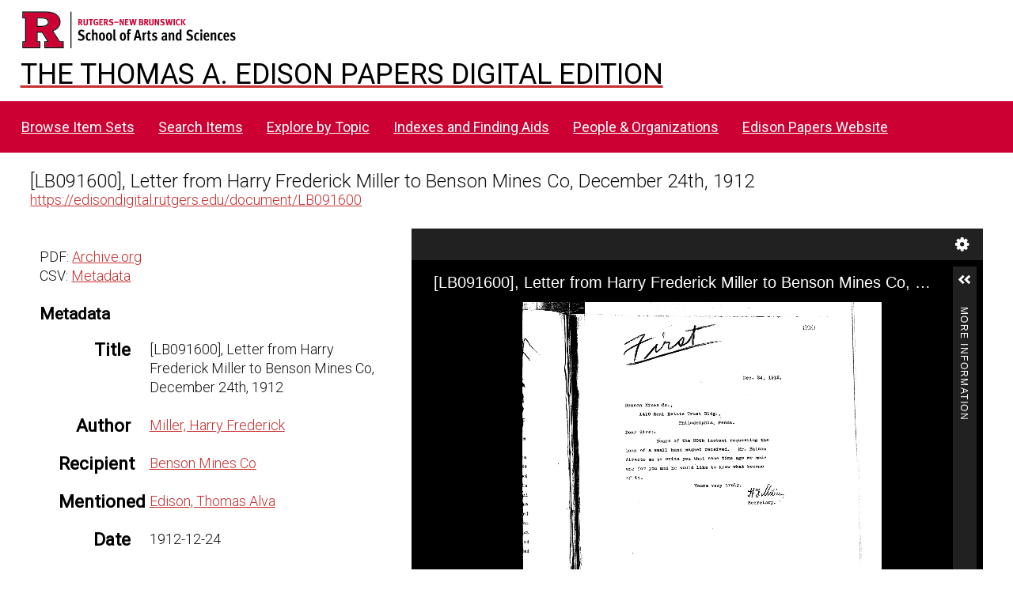

--- FILE ---
content_type: application/javascript
request_url: https://edisondigital.rutgers.edu/modules/UniversalViewer/asset/vendor/uv/umd/560.38a617ba9e1573dfd7d4.js
body_size: 248252
content:
/*! For license information please see 560.38a617ba9e1573dfd7d4.js.LICENSE.txt */
(self.webpackChunkUV=self.webpackChunkUV||[]).push([[560],{5842:(e,t,i)=>{var n;window,e.exports=(n=i(4791),function(e){function t(n){if(i[n])return i[n].exports;var o=i[n]={i:n,l:!1,exports:{}};return e[n].call(o.exports,o,o.exports,t),o.l=!0,o.exports}var i={};return t.m=e,t.c=i,t.d=function(e,i,n){t.o(e,i)||Object.defineProperty(e,i,{enumerable:!0,get:n})},t.r=function(e){"undefined"!=typeof Symbol&&Symbol.toStringTag&&Object.defineProperty(e,Symbol.toStringTag,{value:"Module"}),Object.defineProperty(e,"__esModule",{value:!0})},t.t=function(e,i){if(1&i&&(e=t(e)),8&i)return e;if(4&i&&"object"==typeof e&&e&&e.__esModule)return e;var n=Object.create(null);if(t.r(n),Object.defineProperty(n,"default",{enumerable:!0,value:e}),2&i&&"string"!=typeof e)for(var o in e)t.d(n,o,function(t){return e[t]}.bind(null,o));return n},t.n=function(e){var i=e&&e.__esModule?function(){return e.default}:function(){return e};return t.d(i,"a",i),i},t.o=function(e,t){return Object.prototype.hasOwnProperty.call(e,t)},t.p="",t(t.s=1)}([function(e){e.exports=n},function(e,t,i){"use strict";i.r(t);var n=i(0),o=i.n(n);t.default=function(e,t){if(!e.version||1>e.version.major)throw new Error("OpenSeadragonViewerInputHook requires OpenSeadragon version 1.0.0+");return e.Viewer.prototype.addViewerInputHook=function(e){return(e=e||{}).viewer=this,new t.ViewerInputHook(e)},t.ViewerInputHook=function(e){var t,i;for((e=e||{}).hooks=e.hooks||[],this.viewer=e.viewer||null,this.viewerTrackers={},this.hooks=[],this.viewer&&(this.viewerTrackers.viewer=this.viewer.innerTracker,this.viewerTrackers.viewer_outer=this.viewer.outerTracker),t=0;t<e.hooks.length;t++){if("string"==typeof e.hooks[t].tracker){if(!this.viewer)throw new Error("A viewer must be specified.");if(void 0===(i=this.viewerTrackers[e.hooks[t].tracker]))throw new Error("Unknown tracker specified: "+e.hooks[t].tracker)}else i=e.hooks[t].tracker;this.hooks.push({tracker:i,handlerName:e.hooks[t].handler,origHandler:i[e.hooks[t].handler],hookHandler:e.hooks[t].hookHandler}),function(e,t,i,n){var o=t[i];t[i]=function(t){return e._callHandlers(n,o,t)}}(this,i,e.hooks[t].handler,e.hooks[t].hookHandler)}},t.ViewerInputHook.version={versionStr:"2.2.1",major:2,minor:2,revision:1},t.ViewerInputHook.prototype._callHandlers=function(e,t,i){var n=e(i);return t&&!i.stopHandlers&&(n=t(i)),!i.stopBubbling&&n},t.ViewerInputHook.prototype.destroy=function(){for(;0<this.hooks.length;){var e=this.hooks.pop();e.tracker[e.handlerName]=e.origHandler}this.viewer&&(delete this.viewerTrackers.viewer,delete this.viewerTrackers.viewer_outer,this.viewer=null)},t.ViewerInputHook}(o.a||window.OpenSeadragon,window.OpenSeadragonImaging=window.OpenSeadragonImaging||{})}]).default)},4791:function(e,t){var i,n,o,r;function s(e){return new s.Viewer(e)}!function(e){e.version={versionStr:"4.1.1",major:parseInt("4",10),minor:parseInt("1",10),revision:parseInt("1",10)};var t,i={"[object Boolean]":"boolean","[object Number]":"number","[object String]":"string","[object Function]":"function","[object AsyncFunction]":"function","[object Promise]":"promise","[object Array]":"array","[object Date]":"date","[object RegExp]":"regexp","[object Object]":"object"},n=Object.prototype.toString,o=Object.prototype.hasOwnProperty;e.isFunction=function(t){return"function"===e.type(t)},e.isArray=Array.isArray||function(t){return"array"===e.type(t)},e.isWindow=function(e){return e&&"object"==typeof e&&"setInterval"in e},e.type=function(e){return null==e?String(e):i[n.call(e)]||"object"},e.isPlainObject=function(t){if(!t||"object"!==s.type(t)||t.nodeType||e.isWindow(t))return!1;if(t.constructor&&!o.call(t,"constructor")&&!o.call(t.constructor.prototype,"isPrototypeOf"))return!1;var i;for(var n in t)i=n;return void 0===i||o.call(t,i)},e.isEmptyObject=function(e){for(var t in e)return!1;return!0},e.freezeObject=function(t){return Object.freeze?e.freezeObject=Object.freeze:e.freezeObject=function(e){return e},e.freezeObject(t)},e.supportsCanvas=(t=document.createElement("canvas"),!(!e.isFunction(t.getContext)||!t.getContext("2d"))),e.isCanvasTainted=function(e){var t=!1;try{e.getContext("2d").getImageData(0,0,1,1)}catch(e){t=!0}return t},e.supportsAddEventListener=!(!document.documentElement.addEventListener||!document.addEventListener),e.supportsRemoveEventListener=!(!document.documentElement.removeEventListener||!document.removeEventListener),e.supportsEventListenerOptions=function(){var t=0;if(e.supportsAddEventListener)try{var i={get capture(){return t++,!1},get once(){return t++,!1},get passive(){return t++,!1}};window.addEventListener("test",null,i),window.removeEventListener("test",null,i)}catch(e){t=0}return t>=3}(),e.getCurrentPixelDensityRatio=function(){if(e.supportsCanvas){var t=document.createElement("canvas").getContext("2d"),i=window.devicePixelRatio||1,n=t.webkitBackingStorePixelRatio||t.mozBackingStorePixelRatio||t.msBackingStorePixelRatio||t.oBackingStorePixelRatio||t.backingStorePixelRatio||1;return Math.max(i,1)/n}return 1},e.pixelDensityRatio=e.getCurrentPixelDensityRatio()}(s),function(e){e.extend=function(){var t,i,n,o,r,a,l=arguments[0]||{},h=arguments.length,c=!1,u=1;for("boolean"==typeof l&&(c=l,l=arguments[1]||{},u=2),"object"==typeof l||s.isFunction(l)||(l={}),h===u&&(l=this,--u);u<h;u++)if(null!==(t=arguments[u])||void 0!==t)for(i in t){var d=Object.getOwnPropertyDescriptor(t,i);void 0!==d?d.get||d.set?Object.defineProperty(l,i,d):l!==(o=d.value)&&(c&&o&&(s.isPlainObject(o)||(r=s.isArray(o)))?(n=l[i],r?(r=!1,a=n&&s.isArray(n)?n:[]):a=n&&s.isPlainObject(n)?n:{},l[i]=s.extend(c,a,o)):void 0!==o&&(l[i]=o)):e.console.warn('Could not copy inherited property "'+i+'".')}return l},e.extend(e,{DEFAULT_SETTINGS:{xmlPath:null,tileSources:null,tileHost:null,initialPage:0,crossOriginPolicy:!1,ajaxWithCredentials:!1,loadTilesWithAjax:!1,ajaxHeaders:{},splitHashDataForPost:!1,panHorizontal:!0,panVertical:!0,constrainDuringPan:!1,wrapHorizontal:!1,wrapVertical:!1,visibilityRatio:.5,minPixelRatio:.5,defaultZoomLevel:0,minZoomLevel:null,maxZoomLevel:null,homeFillsViewer:!1,clickTimeThreshold:300,clickDistThreshold:5,dblClickTimeThreshold:300,dblClickDistThreshold:20,springStiffness:6.5,animationTime:1.2,gestureSettingsMouse:{dragToPan:!0,scrollToZoom:!0,clickToZoom:!0,dblClickToZoom:!1,dblClickDragToZoom:!1,pinchToZoom:!1,zoomToRefPoint:!0,flickEnabled:!1,flickMinSpeed:120,flickMomentum:.25,pinchRotate:!1},gestureSettingsTouch:{dragToPan:!0,scrollToZoom:!1,clickToZoom:!1,dblClickToZoom:!0,dblClickDragToZoom:!0,pinchToZoom:!0,zoomToRefPoint:!0,flickEnabled:!0,flickMinSpeed:120,flickMomentum:.25,pinchRotate:!1},gestureSettingsPen:{dragToPan:!0,scrollToZoom:!1,clickToZoom:!0,dblClickToZoom:!1,dblClickDragToZoom:!1,pinchToZoom:!1,zoomToRefPoint:!0,flickEnabled:!1,flickMinSpeed:120,flickMomentum:.25,pinchRotate:!1},gestureSettingsUnknown:{dragToPan:!0,scrollToZoom:!1,clickToZoom:!1,dblClickToZoom:!0,dblClickDragToZoom:!1,pinchToZoom:!0,zoomToRefPoint:!0,flickEnabled:!0,flickMinSpeed:120,flickMomentum:.25,pinchRotate:!1},zoomPerClick:2,zoomPerScroll:1.2,zoomPerDblClickDrag:1.2,zoomPerSecond:1,blendTime:0,alwaysBlend:!1,autoHideControls:!0,immediateRender:!1,minZoomImageRatio:.9,maxZoomPixelRatio:1.1,smoothTileEdgesMinZoom:1.1,iOSDevice:function(){if("object"!=typeof navigator)return!1;var e=navigator.userAgent;return"string"==typeof e&&(-1!==e.indexOf("iPhone")||-1!==e.indexOf("iPad")||-1!==e.indexOf("iPod"))}(),pixelsPerWheelLine:40,pixelsPerArrowPress:40,autoResize:!0,preserveImageSizeOnResize:!1,minScrollDeltaTime:50,rotationIncrement:90,showSequenceControl:!0,sequenceControlAnchor:null,preserveViewport:!1,preserveOverlays:!1,navPrevNextWrap:!1,showNavigationControl:!0,navigationControlAnchor:null,showZoomControl:!0,showHomeControl:!0,showFullPageControl:!0,showRotationControl:!1,showFlipControl:!1,controlsFadeDelay:2e3,controlsFadeLength:1500,mouseNavEnabled:!0,showNavigator:!1,navigatorElement:null,navigatorId:null,navigatorPosition:null,navigatorSizeRatio:.2,navigatorMaintainSizeRatio:!1,navigatorTop:null,navigatorLeft:null,navigatorHeight:null,navigatorWidth:null,navigatorAutoResize:!0,navigatorAutoFade:!0,navigatorRotate:!0,navigatorBackground:"#000",navigatorOpacity:.8,navigatorBorderColor:"#555",navigatorDisplayRegionColor:"#900",degrees:0,flipped:!1,opacity:1,preload:!1,compositeOperation:null,imageSmoothingEnabled:!0,placeholderFillStyle:null,subPixelRoundingForTransparency:null,showReferenceStrip:!1,referenceStripScroll:"horizontal",referenceStripElement:null,referenceStripHeight:null,referenceStripWidth:null,referenceStripPosition:"BOTTOM_LEFT",referenceStripSizeRatio:.2,collectionRows:3,collectionColumns:0,collectionLayout:"horizontal",collectionMode:!1,collectionTileSize:800,collectionTileMargin:80,imageLoaderLimit:0,maxImageCacheCount:200,timeout:3e4,useCanvas:!0,tileRetryMax:0,tileRetryDelay:2500,prefixUrl:"/images/",navImages:{zoomIn:{REST:"zoomin_rest.png",GROUP:"zoomin_grouphover.png",HOVER:"zoomin_hover.png",DOWN:"zoomin_pressed.png"},zoomOut:{REST:"zoomout_rest.png",GROUP:"zoomout_grouphover.png",HOVER:"zoomout_hover.png",DOWN:"zoomout_pressed.png"},home:{REST:"home_rest.png",GROUP:"home_grouphover.png",HOVER:"home_hover.png",DOWN:"home_pressed.png"},fullpage:{REST:"fullpage_rest.png",GROUP:"fullpage_grouphover.png",HOVER:"fullpage_hover.png",DOWN:"fullpage_pressed.png"},rotateleft:{REST:"rotateleft_rest.png",GROUP:"rotateleft_grouphover.png",HOVER:"rotateleft_hover.png",DOWN:"rotateleft_pressed.png"},rotateright:{REST:"rotateright_rest.png",GROUP:"rotateright_grouphover.png",HOVER:"rotateright_hover.png",DOWN:"rotateright_pressed.png"},flip:{REST:"flip_rest.png",GROUP:"flip_grouphover.png",HOVER:"flip_hover.png",DOWN:"flip_pressed.png"},previous:{REST:"previous_rest.png",GROUP:"previous_grouphover.png",HOVER:"previous_hover.png",DOWN:"previous_pressed.png"},next:{REST:"next_rest.png",GROUP:"next_grouphover.png",HOVER:"next_hover.png",DOWN:"next_pressed.png"}},debugMode:!1,debugGridColor:["#437AB2","#1B9E77","#D95F02","#7570B3","#E7298A","#66A61E","#E6AB02","#A6761D","#666666"],silenceMultiImageWarnings:!1},SIGNAL:"----seadragon----",delegate:function(e,t){return function(){var i=arguments;return void 0===i&&(i=[]),t.apply(e,i)}},BROWSERS:{UNKNOWN:0,IE:1,FIREFOX:2,SAFARI:3,CHROME:4,OPERA:5,EDGE:6,CHROMEEDGE:7},SUBPIXEL_ROUNDING_OCCURRENCES:{NEVER:0,ONLY_AT_REST:1,ALWAYS:2},_viewers:new Map,getViewer:function(t){return e._viewers.get(this.getElement(t))},getElement:function(e){return"string"==typeof e&&(e=document.getElementById(e)),e},getElementPosition:function(t){var i,n,r=new e.Point;for(n=o(t=e.getElement(t),i="fixed"===e.getElementStyle(t).position);n;)r.x+=t.offsetLeft,r.y+=t.offsetTop,i&&(r=r.plus(e.getPageScroll())),n=o(t=n,i="fixed"===e.getElementStyle(t).position);return r},getElementOffset:function(t){var i,n,o=(t=e.getElement(t))&&t.ownerDocument,r={top:0,left:0};return o?(i=o.documentElement,void 0!==t.getBoundingClientRect&&(r=t.getBoundingClientRect()),n=o===o.window?o:9===o.nodeType&&(o.defaultView||o.parentWindow),new e.Point(r.left+(n.pageXOffset||i.scrollLeft)-(i.clientLeft||0),r.top+(n.pageYOffset||i.scrollTop)-(i.clientTop||0))):new e.Point},getElementSize:function(t){return t=e.getElement(t),new e.Point(t.clientWidth,t.clientHeight)},getElementStyle:document.documentElement.currentStyle?function(t){return(t=e.getElement(t)).currentStyle}:function(t){return t=e.getElement(t),window.getComputedStyle(t,"")},getCssPropertyWithVendorPrefix:function(t){var i={};return e.getCssPropertyWithVendorPrefix=function(t){if(void 0!==i[t])return i[t];var n=document.createElement("div").style,o=null;if(void 0!==n[t])o=t;else for(var r=["Webkit","Moz","MS","O","webkit","moz","ms","o"],s=e.capitalizeFirstLetter(t),a=0;a<r.length;a++){var l=r[a]+s;if(void 0!==n[l]){o=l;break}}return i[t]=o,o},e.getCssPropertyWithVendorPrefix(t)},capitalizeFirstLetter:function(e){return e.charAt(0).toUpperCase()+e.slice(1)},positiveModulo:function(e,t){var i=e%t;return i<0&&(i+=t),i},pointInElement:function(t,i){t=e.getElement(t);var n=e.getElementOffset(t),o=e.getElementSize(t);return i.x>=n.x&&i.x<n.x+o.x&&i.y<n.y+o.y&&i.y>=n.y},getMousePosition:function(t){if("number"==typeof t.pageX)e.getMousePosition=function(t){var i=new e.Point;return i.x=t.pageX,i.y=t.pageY,i};else{if("number"!=typeof t.clientX)throw new Error("Unknown event mouse position, no known technique.");e.getMousePosition=function(t){var i=new e.Point;return i.x=t.clientX+document.body.scrollLeft+document.documentElement.scrollLeft,i.y=t.clientY+document.body.scrollTop+document.documentElement.scrollTop,i}}return e.getMousePosition(t)},getPageScroll:function(){var t=document.documentElement||{},i=document.body||{};if("number"==typeof window.pageXOffset)e.getPageScroll=function(){return new e.Point(window.pageXOffset,window.pageYOffset)};else if(i.scrollLeft||i.scrollTop)e.getPageScroll=function(){return new e.Point(document.body.scrollLeft,document.body.scrollTop)};else{if(!t.scrollLeft&&!t.scrollTop)return new e.Point(0,0);e.getPageScroll=function(){return new e.Point(document.documentElement.scrollLeft,document.documentElement.scrollTop)}}return e.getPageScroll()},setPageScroll:function(t){if(void 0!==window.scrollTo)e.setPageScroll=function(e){window.scrollTo(e.x,e.y)};else{var i=e.getPageScroll();if(i.x===t.x&&i.y===t.y)return;document.body.scrollLeft=t.x,document.body.scrollTop=t.y;var n=e.getPageScroll();if(n.x!==i.x&&n.y!==i.y)return void(e.setPageScroll=function(e){document.body.scrollLeft=e.x,document.body.scrollTop=e.y});if(document.documentElement.scrollLeft=t.x,document.documentElement.scrollTop=t.y,(n=e.getPageScroll()).x!==i.x&&n.y!==i.y)return void(e.setPageScroll=function(e){document.documentElement.scrollLeft=e.x,document.documentElement.scrollTop=e.y});e.setPageScroll=function(e){}}e.setPageScroll(t)},getWindowSize:function(){var t=document.documentElement||{},i=document.body||{};if("number"==typeof window.innerWidth)e.getWindowSize=function(){return new e.Point(window.innerWidth,window.innerHeight)};else if(t.clientWidth||t.clientHeight)e.getWindowSize=function(){return new e.Point(document.documentElement.clientWidth,document.documentElement.clientHeight)};else{if(!i.clientWidth&&!i.clientHeight)throw new Error("Unknown window size, no known technique.");e.getWindowSize=function(){return new e.Point(document.body.clientWidth,document.body.clientHeight)}}return e.getWindowSize()},makeCenteredNode:function(t){t=e.getElement(t);var i=[e.makeNeutralElement("div"),e.makeNeutralElement("div"),e.makeNeutralElement("div")];return e.extend(i[0].style,{display:"table",height:"100%",width:"100%"}),e.extend(i[1].style,{display:"table-row"}),e.extend(i[2].style,{display:"table-cell",verticalAlign:"middle",textAlign:"center"}),i[0].appendChild(i[1]),i[1].appendChild(i[2]),i[2].appendChild(t),i[0]},makeNeutralElement:function(e){var t=document.createElement(e),i=t.style;return i.background="transparent none",i.border="none",i.margin="0px",i.padding="0px",i.position="static",t},now:function(){return Date.now?e.now=Date.now:e.now=function(){return(new Date).getTime()},e.now()},makeTransparentImage:function(t){var i=e.makeNeutralElement("img");return i.src=t,i},setElementOpacity:function(t,i,n){var o;t=e.getElement(t),n&&!e.Browser.alpha&&(i=Math.round(i)),e.Browser.opacity?t.style.opacity=i<1?i:"":i<1?(o="alpha(opacity="+Math.round(100*i)+")",t.style.filter=o):t.style.filter=""},setElementTouchActionNone:function(t){void 0!==(t=e.getElement(t)).style.touchAction?t.style.touchAction="none":void 0!==t.style.msTouchAction&&(t.style.msTouchAction="none")},setElementPointerEvents:function(t,i){void 0!==(t=e.getElement(t)).style&&void 0!==t.style.pointerEvents&&(t.style.pointerEvents=i)},setElementPointerEventsNone:function(t){e.setElementPointerEvents(t,"none")},addClass:function(t,i){(t=e.getElement(t)).className?-1===(" "+t.className+" ").indexOf(" "+i+" ")&&(t.className+=" "+i):t.className=i},indexOf:function(e,t,i){return Array.prototype.indexOf?this.indexOf=function(e,t,i){return e.indexOf(t,i)}:this.indexOf=function(e,t,i){var n,o,r=i||0;if(!e)throw new TypeError;if(0===(o=e.length)||r>=o)return-1;for(r<0&&(r=o-Math.abs(r)),n=r;n<o;n++)if(e[n]===t)return n;return-1},this.indexOf(e,t,i)},removeClass:function(t,i){var n,o,r=[];for(n=(t=e.getElement(t)).className.split(/\s+/),o=0;o<n.length;o++)n[o]&&n[o]!==i&&r.push(n[o]);t.className=r.join(" ")},normalizeEventListenerOptions:function(t){return void 0!==t?"boolean"==typeof t?e.supportsEventListenerOptions?{capture:t}:t:e.supportsEventListenerOptions?t:void 0!==t.capture&&t.capture:!!e.supportsEventListenerOptions&&{capture:!1}},addEvent:function(){if(e.supportsAddEventListener)return function(t,i,n,o){o=e.normalizeEventListenerOptions(o),(t=e.getElement(t)).addEventListener(i,n,o)};if(document.documentElement.attachEvent&&document.attachEvent)return function(t,i,n){(t=e.getElement(t)).attachEvent("on"+i,n)};throw new Error("No known event model.")}(),removeEvent:function(){if(e.supportsRemoveEventListener)return function(t,i,n,o){o=e.normalizeEventListenerOptions(o),(t=e.getElement(t)).removeEventListener(i,n,o)};if(document.documentElement.detachEvent&&document.detachEvent)return function(t,i,n){(t=e.getElement(t)).detachEvent("on"+i,n)};throw new Error("No known event model.")}(),cancelEvent:function(e){e.preventDefault()},eventIsCanceled:function(e){return e.defaultPrevented},stopEvent:function(e){e.stopPropagation()},createCallback:function(e,t){var i,n=[];for(i=2;i<arguments.length;i++)n.push(arguments[i]);return function(){var i,o=n.concat([]);for(i=0;i<arguments.length;i++)o.push(arguments[i]);return t.apply(e,o)}},getUrlParameter:function(e){return n[e]||null},getUrlProtocol:function(e){var t=e.match(/^([a-z]+:)\/\//i);return null===t?window.location.protocol:t[1].toLowerCase()},createAjaxRequest:function(t){var i;try{i=!!new ActiveXObject("Microsoft.XMLHTTP")}catch(e){i=!1}if(i)window.XMLHttpRequest?e.createAjaxRequest=function(e){return e?new ActiveXObject("Microsoft.XMLHTTP"):new XMLHttpRequest}:e.createAjaxRequest=function(){return new ActiveXObject("Microsoft.XMLHTTP")};else{if(!window.XMLHttpRequest)throw new Error("Browser doesn't support XMLHttpRequest.");e.createAjaxRequest=function(){return new XMLHttpRequest}}return e.createAjaxRequest(t)},makeAjaxRequest:function(t,i,n){var o,r,s,a;e.isPlainObject(t)&&(i=t.success,n=t.error,o=t.withCredentials,r=t.headers,s=t.responseType||null,a=t.postData||null,t=t.url);var l=e.getUrlProtocol(t),h=e.createAjaxRequest("file:"===l);if(!e.isFunction(i))throw new Error("makeAjaxRequest requires a success callback");h.onreadystatechange=function(){4===h.readyState&&(h.onreadystatechange=function(){},h.status>=200&&h.status<300||0===h.status&&"http:"!==l&&"https:"!==l?i(h):e.isFunction(n)?n(h):e.console.error("AJAX request returned %d: %s",h.status,t))};var c=a?"POST":"GET";try{if(h.open(c,t,!0),s&&(h.responseType=s),r)for(var u in r)Object.prototype.hasOwnProperty.call(r,u)&&r[u]&&h.setRequestHeader(u,r[u]);o&&(h.withCredentials=!0),h.send(a)}catch(t){e.console.error("%s while making AJAX request: %s",t.name,t.message),h.onreadystatechange=function(){},e.isFunction(n)&&n(h,t)}return h},jsonp:function(t){var i,n=t.url,o=document.head||document.getElementsByTagName("head")[0]||document.documentElement,r=t.callbackName||"openseadragon"+e.now(),s=window[r],a="$1"+r+"$2",l=t.param||"callback",h=t.callback;n=n.replace(/(=)\?(&|$)|\?\?/i,a),n+=(/\?/.test(n)?"&":"?")+l+"="+r,window[r]=function(t){if(s)window[r]=s;else try{delete window[r]}catch(e){}h&&e.isFunction(h)&&h(t)},i=document.createElement("script"),void 0===t.async&&!1===t.async||(i.async="async"),t.scriptCharset&&(i.charset=t.scriptCharset),i.src=n,i.onload=i.onreadystatechange=function(e,t){(t||!i.readyState||/loaded|complete/.test(i.readyState))&&(i.onload=i.onreadystatechange=null,o&&i.parentNode&&o.removeChild(i),i=void 0)},o.insertBefore(i,o.firstChild)},createFromDZI:function(){throw"OpenSeadragon.createFromDZI is deprecated, use Viewer.open."},parseXml:function(t){if(window.DOMParser)e.parseXml=function(e){return(new DOMParser).parseFromString(e,"text/xml")};else{if(!window.ActiveXObject)throw new Error("Browser doesn't support XML DOM.");e.parseXml=function(e){var t=null;return(t=new ActiveXObject("Microsoft.XMLDOM")).async=!1,t.loadXML(e),t}}return e.parseXml(t)},parseJSON:function(t){return e.parseJSON=window.JSON.parse,e.parseJSON(t)},imageFormatSupported:function(e){return!!i[(e=e||"").toLowerCase()]},setImageFormatsSupported:function(t){e.extend(i,t)}});var t=function(e){};e.console=window.console||{log:t,debug:t,info:t,warn:t,error:t,assert:t},e.Browser={vendor:e.BROWSERS.UNKNOWN,version:0,alpha:!0};var i={bmp:!1,jpeg:!0,jpg:!0,png:!0,tif:!1,wdp:!1},n={};function o(e,t){return t&&e!==document.body?document.body:e.offsetParent}!function(){var t=navigator.appVersion,i=navigator.userAgent;switch(navigator.appName){case"Microsoft Internet Explorer":window.attachEvent&&window.ActiveXObject&&(e.Browser.vendor=e.BROWSERS.IE,e.Browser.version=parseFloat(i.substring(i.indexOf("MSIE")+5,i.indexOf(";",i.indexOf("MSIE")))));break;case"Netscape":window.addEventListener&&(i.indexOf("Edge")>=0?(e.Browser.vendor=e.BROWSERS.EDGE,e.Browser.version=parseFloat(i.substring(i.indexOf("Edge")+5))):i.indexOf("Edg")>=0?(e.Browser.vendor=e.BROWSERS.CHROMEEDGE,e.Browser.version=parseFloat(i.substring(i.indexOf("Edg")+4))):i.indexOf("Firefox")>=0?(e.Browser.vendor=e.BROWSERS.FIREFOX,e.Browser.version=parseFloat(i.substring(i.indexOf("Firefox")+8))):i.indexOf("Safari")>=0?(e.Browser.vendor=i.indexOf("Chrome")>=0?e.BROWSERS.CHROME:e.BROWSERS.SAFARI,e.Browser.version=parseFloat(i.substring(i.substring(0,i.indexOf("Safari")).lastIndexOf("/")+1,i.indexOf("Safari")))):null!==new RegExp("Trident/.*rv:([0-9]{1,}[.0-9]{0,})").exec(i)&&(e.Browser.vendor=e.BROWSERS.IE,e.Browser.version=parseFloat(RegExp.$1)));break;case"Opera":e.Browser.vendor=e.BROWSERS.OPERA,e.Browser.version=parseFloat(t)}var o,r,s,a=window.location.search.substring(1).split("&");for(s=0;s<a.length;s++)if((r=(o=a[s]).indexOf("="))>0){var l=o.substring(0,r),h=o.substring(r+1);try{n[l]=decodeURIComponent(h)}catch(t){e.console.error("Ignoring malformed URL parameter: %s=%s",l,h)}}e.Browser.alpha=!(e.Browser.vendor===e.BROWSERS.CHROME&&e.Browser.version<2),e.Browser.opacity=!0,e.Browser.vendor===e.BROWSERS.IE&&e.Browser.version<11&&e.console.error("Internet Explorer versions < 11 are not supported by OpenSeadragon")}(),function(t){var i=t.requestAnimationFrame||t.mozRequestAnimationFrame||t.webkitRequestAnimationFrame||t.msRequestAnimationFrame,n=t.cancelAnimationFrame||t.mozCancelAnimationFrame||t.webkitCancelAnimationFrame||t.msCancelAnimationFrame;if(i&&n)e.requestAnimationFrame=function(){return i.apply(t,arguments)},e.cancelAnimationFrame=function(){return n.apply(t,arguments)};else{var o,r=[],s=[],a=0;e.requestAnimationFrame=function(t){return r.push([++a,t]),o||(o=setInterval((function(){if(r.length){var t=e.now(),i=s;for(s=r,r=i;s.length;)s.shift()[1](t)}else clearInterval(o),o=void 0}),20)),a},e.cancelAnimationFrame=function(e){var t,i;for(t=0,i=r.length;t<i;t+=1)if(r[t][0]===e)return void r.splice(t,1);for(t=0,i=s.length;t<i;t+=1)if(s[t][0]===e)return void s.splice(t,1)}}}(window)}(s),void 0===(n="function"==typeof(i=function(){return s})?i.apply(t,[]):i)||(e.exports=n),o=s,r={supportsFullScreen:!1,isFullScreen:function(){return!1},getFullScreenElement:function(){return null},requestFullScreen:function(){},exitFullScreen:function(){},cancelFullScreen:function(){},fullScreenEventName:"",fullScreenErrorEventName:""},document.exitFullscreen?(r.supportsFullScreen=!0,r.getFullScreenElement=function(){return document.fullscreenElement},r.requestFullScreen=function(e){return e.requestFullscreen()},r.exitFullScreen=function(){document.exitFullscreen()},r.fullScreenEventName="fullscreenchange",r.fullScreenErrorEventName="fullscreenerror"):document.msExitFullscreen?(r.supportsFullScreen=!0,r.getFullScreenElement=function(){return document.msFullscreenElement},r.requestFullScreen=function(e){return e.msRequestFullscreen()},r.exitFullScreen=function(){document.msExitFullscreen()},r.fullScreenEventName="MSFullscreenChange",r.fullScreenErrorEventName="MSFullscreenError"):document.webkitExitFullscreen?(r.supportsFullScreen=!0,r.getFullScreenElement=function(){return document.webkitFullscreenElement},r.requestFullScreen=function(e){return e.webkitRequestFullscreen()},r.exitFullScreen=function(){document.webkitExitFullscreen()},r.fullScreenEventName="webkitfullscreenchange",r.fullScreenErrorEventName="webkitfullscreenerror"):document.webkitCancelFullScreen?(r.supportsFullScreen=!0,r.getFullScreenElement=function(){return document.webkitCurrentFullScreenElement},r.requestFullScreen=function(e){return e.webkitRequestFullScreen()},r.exitFullScreen=function(){document.webkitCancelFullScreen()},r.fullScreenEventName="webkitfullscreenchange",r.fullScreenErrorEventName="webkitfullscreenerror"):document.mozCancelFullScreen&&(r.supportsFullScreen=!0,r.getFullScreenElement=function(){return document.mozFullScreenElement},r.requestFullScreen=function(e){return e.mozRequestFullScreen()},r.exitFullScreen=function(){document.mozCancelFullScreen()},r.fullScreenEventName="mozfullscreenchange",r.fullScreenErrorEventName="mozfullscreenerror"),r.isFullScreen=function(){return null!==r.getFullScreenElement()},r.cancelFullScreen=function(){o.console.error("cancelFullScreen is deprecated. Use exitFullScreen instead."),r.exitFullScreen()},o.extend(o,r),function(e){e.EventSource=function(){this.events={}},e.EventSource.prototype={addOnceHandler:function(e,t,i,n,o){var r=this;n=n||1;var s=0,a=function(i){return++s===n&&r.removeHandler(e,a),t(i)};this.addHandler(e,a,i,o)},addHandler:function(t,i,n,o){var r=this.events[t];if(r||(this.events[t]=r=[]),i&&e.isFunction(i)){var s=r.length,a={handler:i,userData:n||null,priority:o||0};for(r[s]=a;s>0&&r[s-1].priority<r[s].priority;)r[s]=r[s-1],r[s-1]=a,s--}},removeHandler:function(t,i){var n,o=this.events[t],r=[];if(o&&e.isArray(o)){for(n=0;n<o.length;n++)o[n].handler!==i&&r.push(o[n]);this.events[t]=r}},numberOfHandlers:function(e){var t=this.events[e];return t?t.length:0},removeAllHandlers:function(e){if(e)this.events[e]=[];else for(var t in this.events)this.events[t]=[]},getHandler:function(e){var t=this.events[e];return t&&t.length?(t=1===t.length?[t[0]]:Array.apply(null,t),function(e,i){var n,o=t.length;for(n=0;n<o;n++)t[n]&&(i.eventSource=e,i.userData=t[n].userData,t[n].handler(i))}):null},raiseEvent:function(e,t){var i=this.getHandler(e);if(i)return i(this,t||{})}}}(s),function(e){var t=[],i={};e.MouseTracker=function(n){t.push(this);var o=arguments;e.isPlainObject(n)||(n={element:o[0],clickTimeThreshold:o[1],clickDistThreshold:o[2]}),this.hash=Math.random(),this.element=e.getElement(n.element),this.clickTimeThreshold=n.clickTimeThreshold||e.DEFAULT_SETTINGS.clickTimeThreshold,this.clickDistThreshold=n.clickDistThreshold||e.DEFAULT_SETTINGS.clickDistThreshold,this.dblClickTimeThreshold=n.dblClickTimeThreshold||e.DEFAULT_SETTINGS.dblClickTimeThreshold,this.dblClickDistThreshold=n.dblClickDistThreshold||e.DEFAULT_SETTINGS.dblClickDistThreshold,this.userData=n.userData||null,this.stopDelay=n.stopDelay||50,this.preProcessEventHandler=n.preProcessEventHandler||null,this.contextMenuHandler=n.contextMenuHandler||null,this.enterHandler=n.enterHandler||null,this.leaveHandler=n.leaveHandler||null,this.exitHandler=n.exitHandler||null,this.overHandler=n.overHandler||null,this.outHandler=n.outHandler||null,this.pressHandler=n.pressHandler||null,this.nonPrimaryPressHandler=n.nonPrimaryPressHandler||null,this.releaseHandler=n.releaseHandler||null,this.nonPrimaryReleaseHandler=n.nonPrimaryReleaseHandler||null,this.moveHandler=n.moveHandler||null,this.scrollHandler=n.scrollHandler||null,this.clickHandler=n.clickHandler||null,this.dblClickHandler=n.dblClickHandler||null,this.dragHandler=n.dragHandler||null,this.dragEndHandler=n.dragEndHandler||null,this.pinchHandler=n.pinchHandler||null,this.stopHandler=n.stopHandler||null,this.keyDownHandler=n.keyDownHandler||null,this.keyUpHandler=n.keyUpHandler||null,this.keyHandler=n.keyHandler||null,this.focusHandler=n.focusHandler||null,this.blurHandler=n.blurHandler||null;var r=this;i[this.hash]={click:function(t){!function(t,i){var n={originalEvent:i,eventType:"click",pointerType:"mouse",isEmulated:!1};z(t,n),n.preventDefault&&!n.defaultPrevented&&e.cancelEvent(i),n.stopPropagation&&e.stopEvent(i)}(r,t)},dblclick:function(t){!function(t,i){var n={originalEvent:i,eventType:"dblclick",pointerType:"mouse",isEmulated:!1};z(t,n),n.preventDefault&&!n.defaultPrevented&&e.cancelEvent(i),n.stopPropagation&&e.stopEvent(i)}(r,t)},keydown:function(t){!function(t,i){var n=null,o={originalEvent:i,eventType:"keydown",pointerType:"",isEmulated:!1};z(t,o),!t.keyDownHandler||o.preventGesture||o.defaultPrevented||(n={eventSource:t,keyCode:i.keyCode?i.keyCode:i.charCode,ctrl:i.ctrlKey,shift:i.shiftKey,alt:i.altKey,meta:i.metaKey,originalEvent:i,preventDefault:o.preventDefault||o.defaultPrevented,userData:t.userData},t.keyDownHandler(n)),(n&&n.preventDefault||o.preventDefault&&!o.defaultPrevented)&&e.cancelEvent(i),o.stopPropagation&&e.stopEvent(i)}(r,t)},keyup:function(t){!function(t,i){var n=null,o={originalEvent:i,eventType:"keyup",pointerType:"",isEmulated:!1};z(t,o),!t.keyUpHandler||o.preventGesture||o.defaultPrevented||(n={eventSource:t,keyCode:i.keyCode?i.keyCode:i.charCode,ctrl:i.ctrlKey,shift:i.shiftKey,alt:i.altKey,meta:i.metaKey,originalEvent:i,preventDefault:o.preventDefault||o.defaultPrevented,userData:t.userData},t.keyUpHandler(n)),(n&&n.preventDefault||o.preventDefault&&!o.defaultPrevented)&&e.cancelEvent(i),o.stopPropagation&&e.stopEvent(i)}(r,t)},keypress:function(t){!function(t,i){var n=null,o={originalEvent:i,eventType:"keypress",pointerType:"",isEmulated:!1};z(t,o),!t.keyHandler||o.preventGesture||o.defaultPrevented||(n={eventSource:t,keyCode:i.keyCode?i.keyCode:i.charCode,ctrl:i.ctrlKey,shift:i.shiftKey,alt:i.altKey,meta:i.metaKey,originalEvent:i,preventDefault:o.preventDefault||o.defaultPrevented,userData:t.userData},t.keyHandler(n)),(n&&n.preventDefault||o.preventDefault&&!o.defaultPrevented)&&e.cancelEvent(i),o.stopPropagation&&e.stopEvent(i)}(r,t)},focus:function(e){!function(e,t){var i={originalEvent:t,eventType:"focus",pointerType:"",isEmulated:!1};z(e,i),e.focusHandler&&!i.preventGesture&&e.focusHandler({eventSource:e,originalEvent:t,userData:e.userData})}(r,e)},blur:function(e){!function(e,t){var i={originalEvent:t,eventType:"blur",pointerType:"",isEmulated:!1};z(e,i),e.blurHandler&&!i.preventGesture&&e.blurHandler({eventSource:e,originalEvent:t,userData:e.userData})}(r,e)},contextmenu:function(t){!function(t,i){var n=null,o={originalEvent:i,eventType:"contextmenu",pointerType:"mouse",isEmulated:!1};z(t,o),!t.contextMenuHandler||o.preventGesture||o.defaultPrevented||(n={eventSource:t,position:T(y(i),t.element),originalEvent:o.originalEvent,preventDefault:o.preventDefault||o.defaultPrevented,userData:t.userData},t.contextMenuHandler(n)),(n&&n.preventDefault||o.preventDefault&&!o.defaultPrevented)&&e.cancelEvent(i),o.stopPropagation&&e.stopEvent(i)}(r,t)},wheel:function(e){!function(e,t){E(e,t,t)}(r,e)},mousewheel:function(e){S(r,e)},DOMMouseScroll:function(e){S(r,e)},MozMousePixelScroll:function(e){S(r,e)},losecapture:function(t){!function(t,i){var n={id:e.MouseTracker.mousePointerId,type:"mouse"},o={originalEvent:i,eventType:"lostpointercapture",pointerType:"mouse",isEmulated:!1};z(t,o),i.target===t.element&&L(t,n,!1),o.stopPropagation&&e.stopEvent(i)}(r,t)},mouseenter:function(e){P(r,e)},mouseleave:function(e){_(r,e)},mouseover:function(e){R(r,e)},mouseout:function(e){C(r,e)},mousedown:function(e){b(r,e)},mouseup:function(e){D(r,e)},mousemove:function(e){k(r,e)},touchstart:function(t){!function(t,i){var n,o,r,s=i.changedTouches.length,a=t.getActivePointersListByType("touch");n=e.now(),a.getLength()>i.touches.length-s&&e.console.warn("Tracked touch contact count doesn't match event.touches.length");var l={originalEvent:i,eventType:"pointerdown",pointerType:"touch",isEmulated:!1};for(z(t,l),o=0;o<s;o++)F(t,l,r={id:i.changedTouches[o].identifier,type:"touch",isPrimary:0===a.getLength(),currentPos:y(i.changedTouches[o]),currentTime:n}),N(t,l,r,0),L(t,r,!0);l.preventDefault&&!l.defaultPrevented&&e.cancelEvent(i),l.stopPropagation&&e.stopEvent(i)}(r,t)},touchend:function(t){!function(t,i){var n,o,r,s=i.changedTouches.length;n=e.now();var a={originalEvent:i,eventType:"pointerup",pointerType:"touch",isEmulated:!1};for(z(t,a),o=0;o<s;o++)A(t,a,r={id:i.changedTouches[o].identifier,type:"touch",currentPos:y(i.changedTouches[o]),currentTime:n},0),L(t,r,!1),M(t,a,r);a.preventDefault&&!a.defaultPrevented&&e.cancelEvent(i),a.stopPropagation&&e.stopEvent(i)}(r,t)},touchmove:function(t){!function(t,i){var n,o,r=i.changedTouches.length;n=e.now();var s={originalEvent:i,eventType:"pointermove",pointerType:"touch",isEmulated:!1};for(z(t,s),o=0;o<r;o++)W(t,s,{id:i.changedTouches[o].identifier,type:"touch",currentPos:y(i.changedTouches[o]),currentTime:n});s.preventDefault&&!s.defaultPrevented&&e.cancelEvent(i),s.stopPropagation&&e.stopEvent(i)}(r,t)},touchcancel:function(t){!function(t,i){var n,o=i.changedTouches.length,r={originalEvent:i,eventType:"pointercancel",pointerType:"touch",isEmulated:!1};for(z(t,r),n=0;n<o;n++)U(t,0,{id:i.changedTouches[n].identifier,type:"touch"});r.stopPropagation&&e.stopEvent(i)}(r,t)},gesturestart:function(t){!function(t,i){e.eventIsCanceled(i)||i.preventDefault()}(0,t)},gesturechange:function(t){!function(t,i){e.eventIsCanceled(i)||i.preventDefault()}(0,t)},gotpointercapture:function(t){!function(t,i){var n={originalEvent:i,eventType:"gotpointercapture",pointerType:v(i),isEmulated:!1};z(t,n),i.target===t.element&&L(t,{id:i.pointerId,type:v(i)},!0),n.stopPropagation&&e.stopEvent(i)}(r,t)},lostpointercapture:function(t){!function(t,i){var n={originalEvent:i,eventType:"lostpointercapture",pointerType:v(i),isEmulated:!1};z(t,n),i.target===t.element&&L(t,{id:i.pointerId,type:v(i)},!1),n.stopPropagation&&e.stopEvent(i)}(r,t)},pointerenter:function(e){P(r,e)},pointerleave:function(e){_(r,e)},pointerover:function(e){R(r,e)},pointerout:function(e){C(r,e)},pointerdown:function(e){b(r,e)},pointerup:function(e){D(r,e)},pointermove:function(e){k(r,e)},pointercancel:function(t){!function(t,i){var n={id:i.pointerId,type:v(i)},o={originalEvent:i,eventType:"pointercancel",pointerType:n.type,isEmulated:!1};z(t,o),U(t,0,n),o.stopPropagation&&e.stopEvent(i)}(r,t)},pointerupcaptured:function(t){!function(t,i){t.getActivePointersListByType(v(i)).getById(i.pointerId)&&I(t,i),e.stopEvent(i)}(r,t)},pointermovecaptured:function(t){!function(t,i){t.getActivePointersListByType(v(i)).getById(i.pointerId)&&O(t,i),e.stopEvent(i)}(r,t)},tracking:!1,activePointersLists:[],lastClickPos:null,dblClickTimeOut:null,pinchGPoints:[],lastPinchDist:0,currentPinchDist:0,lastPinchCenter:null,currentPinchCenter:null,sentDragEvent:!1},this.hasGestureHandlers=!!(this.pressHandler||this.nonPrimaryPressHandler||this.releaseHandler||this.nonPrimaryReleaseHandler||this.clickHandler||this.dblClickHandler||this.dragHandler||this.dragEndHandler||this.pinchHandler),this.hasScrollHandler=!!this.scrollHandler,e.MouseTracker.havePointerEvents&&e.setElementPointerEvents(this.element,"auto"),this.exitHandler&&e.console.error("MouseTracker.exitHandler is deprecated. Use MouseTracker.leaveHandler instead."),n.startDisabled||this.setTracking(!0)},e.MouseTracker.prototype={destroy:function(){var e;for(d(this),this.element=null,e=0;e<t.length;e++)if(t[e]===this){t.splice(e,1);break}i[this.hash]=null,delete i[this.hash]},isTracking:function(){return i[this.hash].tracking},setTracking:function(t){return t?function(t){var n,o,r=i[t.hash];if(!r.tracking){for(o=0;o<e.MouseTracker.subscribeEvents.length;o++)n=e.MouseTracker.subscribeEvents[o],e.addEvent(t.element,n,r[n],n===e.MouseTracker.wheelEventName&&{passive:!1,capture:!1});u(t),r.tracking=!0}}(this):d(this),this},getActivePointersListByType:function(t){var n,o,r=i[this.hash],s=r.activePointersLists.length;for(n=0;n<s;n++)if(r.activePointersLists[n].type===t)return r.activePointersLists[n];return o=new e.MouseTracker.GesturePointList(t),r.activePointersLists.push(o),o},getActivePointerCount:function(){var e,t=i[this.hash],n=t.activePointersLists.length,o=0;for(e=0;e<n;e++)o+=t.activePointersLists[e].getLength();return o},preProcessEventHandler:function(){},contextMenuHandler:function(){},enterHandler:function(){},leaveHandler:function(){},exitHandler:function(){},overHandler:function(){},outHandler:function(){},pressHandler:function(){},nonPrimaryPressHandler:function(){},releaseHandler:function(){},nonPrimaryReleaseHandler:function(){},moveHandler:function(){},scrollHandler:function(){},clickHandler:function(){},dblClickHandler:function(){},dragHandler:function(){},dragEndHandler:function(){},pinchHandler:function(){},stopHandler:function(){},keyDownHandler:function(){},keyUpHandler:function(){},keyHandler:function(){},focusHandler:function(){},blurHandler:function(){}};var n,o,r,s,a,l,h=function(){try{return window.self!==window.top}catch(e){return!0}}();function c(e){try{return e.addEventListener&&e.removeEventListener}catch(e){return!1}}function u(e){var t,n,o,r,s,a=i[e.hash],l=a.activePointersLists.length;for(t=0;t<l;t++)if((o=a.activePointersLists[t]).getLength()>0){for(s=[],r=o.asArray(),n=0;n<r.length;n++)s.push(r[n]);for(n=0;n<s.length;n++)B(e,o,s[n])}for(t=0;t<l;t++)a.activePointersLists.pop();a.sentDragEvent=!1}function d(t){var n,o,r=i[t.hash];if(r.tracking){for(o=0;o<e.MouseTracker.subscribeEvents.length;o++)n=e.MouseTracker.subscribeEvents[o],e.removeEvent(t.element,n,r[n],!1);u(t),r.tracking=!1}}function p(e,t){var n=i[e.hash];if("pointerevent"===t)return{upName:"pointerup",upHandler:n.pointerupcaptured,moveName:"pointermove",moveHandler:n.pointermovecaptured};if("mouse"===t)return{upName:"pointerup",upHandler:n.pointerupcaptured,moveName:"pointermove",moveHandler:n.pointermovecaptured};if("touch"===t)return{upName:"touchend",upHandler:n.touchendcaptured,moveName:"touchmove",moveHandler:n.touchmovecaptured};throw new Error("MouseTracker.getCaptureEventParams: Unknown pointer type.")}function g(t,i){var n,o;if(e.MouseTracker.havePointerCapture)if(e.MouseTracker.havePointerEvents){if(!(o=t.getActivePointersListByType(i.type).getById(i.id))||!o.captured)return;try{t.element.releasePointerCapture(i.id)}catch(e){}}else t.element.releaseCapture();else n=p(t,e.MouseTracker.havePointerEvents?"pointerevent":i.type),h&&c(window.top)&&e.removeEvent(window.top,n.upName,n.upHandler,!0),e.removeEvent(e.MouseTracker.captureElement,n.moveName,n.moveHandler,!0),e.removeEvent(e.MouseTracker.captureElement,n.upName,n.upHandler,!0);L(t,i,!1)}function m(t){return e.MouseTracker.havePointerEvents?t.pointerId:e.MouseTracker.mousePointerId}function v(t){return e.MouseTracker.havePointerEvents?t.pointerType||(e.Browser.vendor===e.BROWSERS.IE?"mouse":""):"mouse"}function f(t){return!e.MouseTracker.havePointerEvents||t.isPrimary}function y(t){return e.getMousePosition(t)}function w(e,t){return T(y(e),t)}function T(t,i){var n=e.getElementOffset(i);return t.minus(n)}function x(t,i){return new e.Point((t.x+i.x)/2,(t.y+i.y)/2)}function S(t,i){var n={target:i.target||i.srcElement,type:"wheel",shiftKey:i.shiftKey||!1,clientX:i.clientX,clientY:i.clientY,pageX:i.pageX?i.pageX:i.clientX,pageY:i.pageY?i.pageY:i.clientY,deltaMode:"MozMousePixelScroll"===i.type?0:1,deltaX:0,deltaZ:0};"mousewheel"===e.MouseTracker.wheelEventName?n.deltaY=-i.wheelDelta/e.DEFAULT_SETTINGS.pixelsPerWheelLine:n.deltaY=i.detail,E(t,n,i)}function E(t,i,n){var o,r,s=null;o=i.deltaY<0?1:-1,z(t,r={originalEvent:i,eventType:"wheel",pointerType:"mouse",isEmulated:i!==n}),!t.scrollHandler||r.preventGesture||r.defaultPrevented||(s={eventSource:t,pointerType:"mouse",position:w(i,t.element),scroll:o,shift:i.shiftKey,isTouchEvent:!1,originalEvent:n,preventDefault:r.preventDefault||r.defaultPrevented,userData:t.userData},t.scrollHandler(s)),r.stopPropagation&&e.stopEvent(n),(s&&s.preventDefault||r.preventDefault&&!r.defaultPrevented)&&e.cancelEvent(n)}function P(t,i){var n={id:m(i),type:v(i),isPrimary:f(i),currentPos:y(i),currentTime:e.now()},o={originalEvent:i,eventType:"pointerenter",pointerType:n.type,isEmulated:!1};z(t,o),F(t,o,n)}function _(t,i){var n={id:m(i),type:v(i),isPrimary:f(i),currentPos:y(i),currentTime:e.now()},o={originalEvent:i,eventType:"pointerleave",pointerType:n.type,isEmulated:!1};z(t,o),M(t,o,n)}function R(t,i){var n={id:m(i),type:v(i),isPrimary:f(i),currentPos:y(i),currentTime:e.now()},o={originalEvent:i,eventType:"pointerover",pointerType:n.type,isEmulated:!1};z(t,o),function(e,t,i){var n,o;(o=(n=e.getActivePointersListByType(i.type)).getById(i.id))?i=o:(i.captured=!1,i.insideElementPressed=!1),e.overHandler&&e.overHandler({eventSource:e,pointerType:i.type,position:T(i.currentPos,e.element),buttons:n.buttons,pointers:e.getActivePointerCount(),insideElementPressed:i.insideElementPressed,buttonDownAny:0!==n.buttons,isTouchEvent:"touch"===i.type,originalEvent:t.originalEvent,userData:e.userData})}(t,o,n),o.preventDefault&&!o.defaultPrevented&&e.cancelEvent(i),o.stopPropagation&&e.stopEvent(i)}function C(t,i){var n={id:m(i),type:v(i),isPrimary:f(i),currentPos:y(i),currentTime:e.now()},o={originalEvent:i,eventType:"pointerout",pointerType:n.type,isEmulated:!1};z(t,o),function(e,t,i){var n,o;(o=(n=e.getActivePointersListByType(i.type)).getById(i.id))?i=o:(i.captured=!1,i.insideElementPressed=!1),e.outHandler&&e.outHandler({eventSource:e,pointerType:i.type,position:i.currentPos&&T(i.currentPos,e.element),buttons:n.buttons,pointers:e.getActivePointerCount(),insideElementPressed:i.insideElementPressed,buttonDownAny:0!==n.buttons,isTouchEvent:"touch"===i.type,originalEvent:t.originalEvent,userData:e.userData})}(t,o,n),o.preventDefault&&!o.defaultPrevented&&e.cancelEvent(i),o.stopPropagation&&e.stopEvent(i)}function b(t,i){var n={id:m(i),type:v(i),isPrimary:f(i),currentPos:y(i),currentTime:e.now()},o=e.MouseTracker.havePointerEvents&&"touch"===n.type&&e.Browser.vendor!==e.BROWSERS.IE,r={originalEvent:i,eventType:"pointerdown",pointerType:n.type,isEmulated:!1};z(t,r),N(t,r,n,i.button),r.preventDefault&&!r.defaultPrevented&&e.cancelEvent(i),r.stopPropagation&&e.stopEvent(i),r.shouldCapture&&(o?L(t,n,!0):function(t,i){var n;if(e.MouseTracker.havePointerCapture)if(e.MouseTracker.havePointerEvents)try{t.element.setPointerCapture(i.id)}catch(t){return void e.console.warn("setPointerCapture() called on invalid pointer ID")}else t.element.setCapture(!0);else n=p(t,e.MouseTracker.havePointerEvents?"pointerevent":i.type),h&&c(window.top)&&e.addEvent(window.top,n.upName,n.upHandler,!0),e.addEvent(e.MouseTracker.captureElement,n.upName,n.upHandler,!0),e.addEvent(e.MouseTracker.captureElement,n.moveName,n.moveHandler,!0);L(t,i,!0)}(t,n))}function D(e,t){I(e,t)}function I(t,i){var n,o={originalEvent:i,eventType:"pointerup",pointerType:(n={id:m(i),type:v(i),isPrimary:f(i),currentPos:y(i),currentTime:e.now()}).type,isEmulated:!1};z(t,o),A(t,o,n,i.button),o.preventDefault&&!o.defaultPrevented&&e.cancelEvent(i),o.stopPropagation&&e.stopEvent(i),o.shouldReleaseCapture&&(i.target===t.element?g(t,n):L(t,n,!1))}function k(e,t){O(e,t)}function O(t,i){var n={id:m(i),type:v(i),isPrimary:f(i),currentPos:y(i),currentTime:e.now()},o={originalEvent:i,eventType:"pointermove",pointerType:n.type,isEmulated:!1};z(t,o),W(t,o,n),o.preventDefault&&!o.defaultPrevented&&e.cancelEvent(i),o.stopPropagation&&e.stopEvent(i)}function H(e,t){return t.speed=0,t.direction=0,t.contactPos=t.currentPos,t.contactTime=t.currentTime,t.lastPos=t.currentPos,t.lastTime=t.currentTime,e.add(t)}function B(t,i,n){var o,r=i.getById(n.id);return r?(r.captured&&(e.console.warn("stopTrackingPointer() called on captured pointer"),g(t,r)),i.removeContact(),o=i.removeById(n.id)):o=i.getLength(),o}function z(t,i){i.eventSource=t,i.eventPhase=i.originalEvent&&void 0!==i.originalEvent.eventPhase?i.originalEvent.eventPhase:0,i.defaultPrevented=e.eventIsCanceled(i.originalEvent),i.shouldCapture=!1,i.shouldReleaseCapture=!1,i.userData=t.userData,function(e,t){switch(t.eventType){case"pointermove":case"pointerdown":case"pointerup":t.isStoppable=!0,t.isCancelable=!0,t.preventDefault=!1,t.preventGesture=!e.hasGestureHandlers,t.stopPropagation=!1;break;case"pointerover":case"pointerout":case"contextmenu":case"keydown":case"keyup":case"keypress":t.isStoppable=!0,t.isCancelable=!0,t.preventDefault=!1,t.preventGesture=!1,t.stopPropagation=!1;break;case"wheel":t.isStoppable=!0,t.isCancelable=!0,t.preventDefault=!1,t.preventGesture=!e.hasScrollHandler,t.stopPropagation=!1;break;case"gotpointercapture":case"lostpointercapture":case"pointercancel":t.isStoppable=!0,t.isCancelable=!1,t.preventDefault=!1,t.preventGesture=!1,t.stopPropagation=!1;break;case"click":t.isStoppable=!0,t.isCancelable=!0,t.preventDefault=!!e.clickHandler,t.preventGesture=!1,t.stopPropagation=!1;break;case"dblclick":t.isStoppable=!0,t.isCancelable=!0,t.preventDefault=!!e.dblClickHandler,t.preventGesture=!1,t.stopPropagation=!1;break;default:t.isStoppable=!1,t.isCancelable=!1,t.preventDefault=!1,t.preventGesture=!1,t.stopPropagation=!1}}(t,i),t.preProcessEventHandler&&t.preProcessEventHandler(i)}function L(t,i,n){var o=t.getActivePointersListByType(i.type),r=o.getById(i.id);r?n&&!r.captured?(r.captured=!0,o.captureCount++):!n&&r.captured&&(r.captured=!1,o.captureCount--,o.captureCount<0&&(o.captureCount=0,e.console.warn("updatePointerCaptured() - pointsList.captureCount went negative"))):e.console.warn("updatePointerCaptured() called on untracked pointer")}function F(e,t,i){var n,o=e.getActivePointersListByType(i.type);(n=o.getById(i.id))?(n.insideElement=!0,n.lastPos=n.currentPos,n.lastTime=n.currentTime,n.currentPos=i.currentPos,n.currentTime=i.currentTime,i=n):(i.captured=!1,i.insideElementPressed=!1,i.insideElement=!0,H(o,i)),e.enterHandler&&e.enterHandler({eventSource:e,pointerType:i.type,position:T(i.currentPos,e.element),buttons:o.buttons,pointers:e.getActivePointerCount(),insideElementPressed:i.insideElementPressed,buttonDownAny:0!==o.buttons,isTouchEvent:"touch"===i.type,originalEvent:t.originalEvent,userData:e.userData})}function M(e,t,i){var n,o,r=e.getActivePointersListByType(i.type);(n=r.getById(i.id))?(n.captured?(n.insideElement=!1,n.lastPos=n.currentPos,n.lastTime=n.currentTime,n.currentPos=i.currentPos,n.currentTime=i.currentTime):B(e,r,n),i=n):(i.captured=!1,i.insideElementPressed=!1),(e.leaveHandler||e.exitHandler)&&(o={eventSource:e,pointerType:i.type,position:i.currentPos&&T(i.currentPos,e.element),buttons:r.buttons,pointers:e.getActivePointerCount(),insideElementPressed:i.insideElementPressed,buttonDownAny:0!==r.buttons,isTouchEvent:"touch"===i.type,originalEvent:t.originalEvent,userData:e.userData},e.leaveHandler&&e.leaveHandler(o),e.exitHandler&&e.exitHandler(o))}function N(t,n,o,r){var s,a=i[t.hash],l=t.getActivePointersListByType(o.type);if(void 0!==n.originalEvent.buttons?l.buttons=n.originalEvent.buttons:0===r?l.buttons|=1:1===r?l.buttons|=4:2===r?l.buttons|=2:3===r?l.buttons|=8:4===r?l.buttons|=16:5===r&&(l.buttons|=32),0!==r)return n.shouldCapture=!1,n.shouldReleaseCapture=!1,void(!t.nonPrimaryPressHandler||n.preventGesture||n.defaultPrevented||(n.preventDefault=!0,t.nonPrimaryPressHandler({eventSource:t,pointerType:o.type,position:T(o.currentPos,t.element),button:r,buttons:l.buttons,isTouchEvent:"touch"===o.type,originalEvent:n.originalEvent,userData:t.userData})));(s=l.getById(o.id))?(s.insideElementPressed=!0,s.insideElement=!0,s.originalTarget=n.originalEvent.target,s.contactPos=o.currentPos,s.contactTime=o.currentTime,s.lastPos=s.currentPos,s.lastTime=s.currentTime,s.currentPos=o.currentPos,s.currentTime=o.currentTime,o=s):(o.captured=!1,o.insideElementPressed=!0,o.insideElement=!0,o.originalTarget=n.originalEvent.target,H(l,o)),l.addContact(),n.preventGesture||n.defaultPrevented?(n.shouldCapture=!1,n.shouldReleaseCapture=!1):(n.shouldCapture=!0,n.shouldReleaseCapture=!1,n.preventDefault=!0,(t.dragHandler||t.dragEndHandler||t.pinchHandler)&&e.MouseTracker.gesturePointVelocityTracker.addPoint(t,o),1===l.contacts?t.pressHandler&&!n.preventGesture&&t.pressHandler({eventSource:t,pointerType:o.type,position:T(o.contactPos,t.element),buttons:l.buttons,isTouchEvent:"touch"===o.type,originalEvent:n.originalEvent,userData:t.userData}):2===l.contacts&&t.pinchHandler&&"touch"===o.type&&(a.pinchGPoints=l.asArray(),a.lastPinchDist=a.currentPinchDist=a.pinchGPoints[0].currentPos.distanceTo(a.pinchGPoints[1].currentPos),a.lastPinchCenter=a.currentPinchCenter=x(a.pinchGPoints[0].currentPos,a.pinchGPoints[1].currentPos)))}function A(t,n,o,r){var s,a,l,h,c=i[t.hash],u=t.getActivePointersListByType(o.type),d=!1;if(void 0!==n.originalEvent.buttons?u.buttons=n.originalEvent.buttons:0===r?u.buttons^=-2:1===r?u.buttons^=-5:2===r?u.buttons^=-3:3===r?u.buttons^=-9:4===r?u.buttons^=-17:5===r&&(u.buttons^=-33),n.shouldCapture=!1,0!==r)return n.shouldReleaseCapture=!1,void(!t.nonPrimaryReleaseHandler||n.preventGesture||n.defaultPrevented||(n.preventDefault=!0,t.nonPrimaryReleaseHandler({eventSource:t,pointerType:o.type,position:T(o.currentPos,t.element),button:r,buttons:u.buttons,isTouchEvent:"touch"===o.type,originalEvent:n.originalEvent,userData:t.userData})));(l=u.getById(o.id))?(u.removeContact(),l.captured&&(d=!0),l.lastPos=l.currentPos,l.lastTime=l.currentTime,l.currentPos=o.currentPos,l.currentTime=o.currentTime,l.insideElement||B(t,u,l),s=l.currentPos,a=l.currentTime):(o.captured=!1,o.insideElementPressed=!1,o.insideElement=!0,H(u,o),l=o),n.preventGesture||n.defaultPrevented||(d?(n.shouldReleaseCapture=!0,n.preventDefault=!0,(t.dragHandler||t.dragEndHandler||t.pinchHandler)&&e.MouseTracker.gesturePointVelocityTracker.removePoint(t,l),0===u.contacts?(t.releaseHandler&&s&&t.releaseHandler({eventSource:t,pointerType:l.type,position:T(s,t.element),buttons:u.buttons,insideElementPressed:l.insideElementPressed,insideElementReleased:l.insideElement,isTouchEvent:"touch"===l.type,originalEvent:n.originalEvent,userData:t.userData}),t.dragEndHandler&&c.sentDragEvent&&t.dragEndHandler({eventSource:t,pointerType:l.type,position:T(l.currentPos,t.element),speed:l.speed,direction:l.direction,shift:n.originalEvent.shiftKey,isTouchEvent:"touch"===l.type,originalEvent:n.originalEvent,userData:t.userData}),c.sentDragEvent=!1,(t.clickHandler||t.dblClickHandler)&&l.insideElement&&(h=a-l.contactTime<=t.clickTimeThreshold&&l.contactPos.distanceTo(s)<=t.clickDistThreshold,t.clickHandler&&t.clickHandler({eventSource:t,pointerType:l.type,position:T(l.currentPos,t.element),quick:h,shift:n.originalEvent.shiftKey,isTouchEvent:"touch"===l.type,originalEvent:n.originalEvent,originalTarget:l.originalTarget,userData:t.userData}),t.dblClickHandler&&h&&(u.clicks++,1===u.clicks?(c.lastClickPos=s,c.dblClickTimeOut=setTimeout((function(){u.clicks=0}),t.dblClickTimeThreshold)):2===u.clicks&&(clearTimeout(c.dblClickTimeOut),u.clicks=0,c.lastClickPos.distanceTo(s)<=t.dblClickDistThreshold&&t.dblClickHandler({eventSource:t,pointerType:l.type,position:T(l.currentPos,t.element),shift:n.originalEvent.shiftKey,isTouchEvent:"touch"===l.type,originalEvent:n.originalEvent,userData:t.userData}),c.lastClickPos=null)))):2===u.contacts&&t.pinchHandler&&"touch"===l.type&&(c.pinchGPoints=u.asArray(),c.lastPinchDist=c.currentPinchDist=c.pinchGPoints[0].currentPos.distanceTo(c.pinchGPoints[1].currentPos),c.lastPinchCenter=c.currentPinchCenter=x(c.pinchGPoints[0].currentPos,c.pinchGPoints[1].currentPos))):(n.shouldReleaseCapture=!1,t.releaseHandler&&s&&(t.releaseHandler({eventSource:t,pointerType:l.type,position:T(s,t.element),buttons:u.buttons,insideElementPressed:l.insideElementPressed,insideElementReleased:l.insideElement,isTouchEvent:"touch"===l.type,originalEvent:n.originalEvent,userData:t.userData}),n.preventDefault=!0)))}function W(e,t,n){var o,r,s,a=i[e.hash],l=e.getActivePointersListByType(n.type);void 0!==t.originalEvent.buttons&&(l.buttons=t.originalEvent.buttons),(o=l.getById(n.id))&&(o.lastPos=o.currentPos,o.lastTime=o.currentTime,o.currentPos=n.currentPos,o.currentTime=n.currentTime,t.shouldCapture=!1,t.shouldReleaseCapture=!1,e.stopHandler&&"mouse"===n.type&&(clearTimeout(e.stopTimeOut),e.stopTimeOut=setTimeout((function(){!function(e,t,i){e.stopHandler&&e.stopHandler({eventSource:e,pointerType:i,position:w(t,e.element),buttons:e.getActivePointersListByType(i).buttons,isTouchEvent:"touch"===i,originalEvent:t,userData:e.userData})}(e,t.originalEvent,n.type)}),e.stopDelay)),0===l.contacts?e.moveHandler&&e.moveHandler({eventSource:e,pointerType:n.type,position:T(n.currentPos,e.element),buttons:l.buttons,isTouchEvent:"touch"===n.type,originalEvent:t.originalEvent,userData:e.userData}):1===l.contacts?(e.moveHandler&&(o=l.asArray()[0],e.moveHandler({eventSource:e,pointerType:o.type,position:T(o.currentPos,e.element),buttons:l.buttons,isTouchEvent:"touch"===o.type,originalEvent:t.originalEvent,userData:e.userData})),!e.dragHandler||t.preventGesture||t.defaultPrevented||(s=(o=l.asArray()[0]).currentPos.minus(o.lastPos),e.dragHandler({eventSource:e,pointerType:o.type,position:T(o.currentPos,e.element),buttons:l.buttons,delta:s,speed:o.speed,direction:o.direction,shift:t.originalEvent.shiftKey,isTouchEvent:"touch"===o.type,originalEvent:t.originalEvent,userData:e.userData}),t.preventDefault=!0,a.sentDragEvent=!0)):2===l.contacts&&(e.moveHandler&&(r=l.asArray(),e.moveHandler({eventSource:e,pointerType:r[0].type,position:T(x(r[0].currentPos,r[1].currentPos),e.element),buttons:l.buttons,isTouchEvent:"touch"===r[0].type,originalEvent:t.originalEvent,userData:e.userData})),!e.pinchHandler||"touch"!==n.type||t.preventGesture||t.defaultPrevented||(s=a.pinchGPoints[0].currentPos.distanceTo(a.pinchGPoints[1].currentPos))!==a.currentPinchDist&&(a.lastPinchDist=a.currentPinchDist,a.currentPinchDist=s,a.lastPinchCenter=a.currentPinchCenter,a.currentPinchCenter=x(a.pinchGPoints[0].currentPos,a.pinchGPoints[1].currentPos),e.pinchHandler({eventSource:e,pointerType:"touch",gesturePoints:a.pinchGPoints,lastCenter:T(a.lastPinchCenter,e.element),center:T(a.currentPinchCenter,e.element),lastDistance:a.lastPinchDist,distance:a.currentPinchDist,shift:t.originalEvent.shiftKey,originalEvent:t.originalEvent,userData:e.userData}),t.preventDefault=!0)))}function U(e,t,i){var n,o=e.getActivePointersListByType(i.type);(n=o.getById(i.id))&&B(e,o,n)}e.MouseTracker.gesturePointVelocityTracker=(n=[],o=0,r=0,s=function(e,t){return e.hash.toString()+t.type+t.id.toString()},a=function(){var t,i,o,s,a,l,h=n.length,c=e.now();for(s=c-r,r=c,t=0;t<h;t++)(o=(i=n[t]).gPoint).direction=Math.atan2(o.currentPos.y-i.lastPos.y,o.currentPos.x-i.lastPos.x),a=i.lastPos.distanceTo(o.currentPos),i.lastPos=o.currentPos,l=1e3*a/(s+1),o.speed=.75*l+.25*o.speed},{addPoint:function(t,i){var l=s(t,i);n.push({guid:l,gPoint:i,lastPos:i.currentPos}),1===n.length&&(r=e.now(),o=window.setInterval(a,50))},removePoint:function(e,t){var i,r=s(e,t),a=n.length;for(i=0;i<a;i++)if(n[i].guid===r){n.splice(i,1),0==--a&&window.clearInterval(o);break}}}),e.MouseTracker.captureElement=document,e.MouseTracker.wheelEventName=e.Browser.vendor===e.BROWSERS.IE&&e.Browser.version>8||"onwheel"in document.createElement("div")?"wheel":void 0!==document.onmousewheel?"mousewheel":"DOMMouseScroll",e.MouseTracker.subscribeEvents=["click","dblclick","keydown","keyup","keypress","focus","blur","contextmenu",e.MouseTracker.wheelEventName],"DOMMouseScroll"===e.MouseTracker.wheelEventName&&e.MouseTracker.subscribeEvents.push("MozMousePixelScroll"),window.PointerEvent?(e.MouseTracker.havePointerEvents=!0,e.MouseTracker.subscribeEvents.push("pointerenter","pointerleave","pointerover","pointerout","pointerdown","pointerup","pointermove","pointercancel"),e.MouseTracker.havePointerCapture=(l=document.createElement("div"),e.isFunction(l.setPointerCapture)&&e.isFunction(l.releasePointerCapture)),e.MouseTracker.havePointerCapture&&e.MouseTracker.subscribeEvents.push("gotpointercapture","lostpointercapture")):(e.MouseTracker.havePointerEvents=!1,e.MouseTracker.subscribeEvents.push("mouseenter","mouseleave","mouseover","mouseout","mousedown","mouseup","mousemove"),e.MouseTracker.mousePointerId="legacy-mouse",e.MouseTracker.havePointerCapture=function(){var t=document.createElement("div");return e.isFunction(t.setCapture)&&e.isFunction(t.releaseCapture)}(),e.MouseTracker.havePointerCapture&&e.MouseTracker.subscribeEvents.push("losecapture"),"ontouchstart"in window&&e.MouseTracker.subscribeEvents.push("touchstart","touchend","touchmove","touchcancel"),"ongesturestart"in window&&e.MouseTracker.subscribeEvents.push("gesturestart","gesturechange")),e.MouseTracker.GesturePointList=function(e){this._gPoints=[],this.type=e,this.buttons=0,this.contacts=0,this.clicks=0,this.captureCount=0},e.MouseTracker.GesturePointList.prototype={getLength:function(){return this._gPoints.length},asArray:function(){return this._gPoints},add:function(e){return this._gPoints.push(e)},removeById:function(e){var t,i=this._gPoints.length;for(t=0;t<i;t++)if(this._gPoints[t].id===e){this._gPoints.splice(t,1);break}return this._gPoints.length},getByIndex:function(e){return e<this._gPoints.length?this._gPoints[e]:null},getById:function(e){var t,i=this._gPoints.length;for(t=0;t<i;t++)if(this._gPoints[t].id===e)return this._gPoints[t];return null},getPrimary:function(e){var t,i=this._gPoints.length;for(t=0;t<i;t++)if(this._gPoints[t].isPrimary)return this._gPoints[t];return null},addContact:function(){++this.contacts,this.contacts>1&&("mouse"===this.type||"pen"===this.type)&&(e.console.warn("GesturePointList.addContact() Implausible contacts value"),this.contacts=1)},removeContact:function(){--this.contacts,this.contacts<0&&(this.contacts=0)}}}(s),function(e){e.ControlAnchor={NONE:0,TOP_LEFT:1,TOP_RIGHT:2,BOTTOM_RIGHT:3,BOTTOM_LEFT:4,ABSOLUTE:5},e.Control=function(t,i,n){var o=t.parentNode;"number"==typeof i&&(e.console.error("Passing an anchor directly into the OpenSeadragon.Control constructor is deprecated; please use an options object instead.  Support for this deprecated variant is scheduled for removal in December 2013"),i={anchor:i}),i.attachToViewer=void 0===i.attachToViewer||i.attachToViewer,this.autoFade=void 0===i.autoFade||i.autoFade,this.element=t,this.anchor=i.anchor,this.container=n,this.anchor===e.ControlAnchor.ABSOLUTE?(this.wrapper=e.makeNeutralElement("div"),this.wrapper.style.position="absolute",this.wrapper.style.top="number"==typeof i.top?i.top+"px":i.top,this.wrapper.style.left="number"==typeof i.left?i.left+"px":i.left,this.wrapper.style.height="number"==typeof i.height?i.height+"px":i.height,this.wrapper.style.width="number"==typeof i.width?i.width+"px":i.width,this.wrapper.style.margin="0px",this.wrapper.style.padding="0px",this.element.style.position="relative",this.element.style.top="0px",this.element.style.left="0px",this.element.style.height="100%",this.element.style.width="100%"):(this.wrapper=e.makeNeutralElement("div"),this.wrapper.style.display="inline-block",this.anchor===e.ControlAnchor.NONE&&(this.wrapper.style.width=this.wrapper.style.height="100%")),this.wrapper.appendChild(this.element),i.attachToViewer?this.anchor===e.ControlAnchor.TOP_RIGHT||this.anchor===e.ControlAnchor.BOTTOM_RIGHT?this.container.insertBefore(this.wrapper,this.container.firstChild):this.container.appendChild(this.wrapper):o.appendChild(this.wrapper)},e.Control.prototype={destroy:function(){this.wrapper.removeChild(this.element),this.anchor!==e.ControlAnchor.NONE&&this.container.removeChild(this.wrapper)},isVisible:function(){return"none"!==this.wrapper.style.display},setVisible:function(t){this.wrapper.style.display=t?this.anchor===e.ControlAnchor.ABSOLUTE?"block":"inline-block":"none"},setOpacity:function(t){this.element[e.SIGNAL]&&e.Browser.vendor===e.BROWSERS.IE?e.setElementOpacity(this.element,t,!0):e.setElementOpacity(this.wrapper,t,!0)}}}(s),function(e){function t(e,t){var i,n=e.controls;for(i=n.length-1;i>=0;i--)if(n[i].element===t)return i;return-1}e.ControlDock=function(t){var i,n,o=["topleft","topright","bottomright","bottomleft"];for(e.extend(!0,this,{id:"controldock-"+e.now()+"-"+Math.floor(1e6*Math.random()),container:e.makeNeutralElement("div"),controls:[]},t),this.container.onsubmit=function(){return!1},this.element&&(this.element=e.getElement(this.element),this.element.appendChild(this.container),this.element.style.position="relative",this.container.style.width="100%",this.container.style.height="100%"),n=0;n<o.length;n++)i=o[n],this.controls[i]=e.makeNeutralElement("div"),this.controls[i].style.position="absolute",i.match("left")&&(this.controls[i].style.left="0px"),i.match("right")&&(this.controls[i].style.right="0px"),i.match("top")&&(this.controls[i].style.top="0px"),i.match("bottom")&&(this.controls[i].style.bottom="0px");this.container.appendChild(this.controls.topleft),this.container.appendChild(this.controls.topright),this.container.appendChild(this.controls.bottomright),this.container.appendChild(this.controls.bottomleft)},e.ControlDock.prototype={addControl:function(i,n){var o=null;if(!(t(this,i=e.getElement(i))>=0)){switch(n.anchor){case e.ControlAnchor.TOP_RIGHT:o=this.controls.topright,i.style.position="relative",i.style.paddingRight="0px",i.style.paddingTop="0px";break;case e.ControlAnchor.BOTTOM_RIGHT:o=this.controls.bottomright,i.style.position="relative",i.style.paddingRight="0px",i.style.paddingBottom="0px";break;case e.ControlAnchor.BOTTOM_LEFT:o=this.controls.bottomleft,i.style.position="relative",i.style.paddingLeft="0px",i.style.paddingBottom="0px";break;case e.ControlAnchor.TOP_LEFT:o=this.controls.topleft,i.style.position="relative",i.style.paddingLeft="0px",i.style.paddingTop="0px";break;case e.ControlAnchor.ABSOLUTE:default:case e.ControlAnchor.NONE:o=this.container,i.style.margin="0px",i.style.padding="0px"}this.controls.push(new e.Control(i,n,o)),i.style.display="inline-block"}},removeControl:function(i){var n=t(this,i=e.getElement(i));return n>=0&&(this.controls[n].destroy(),this.controls.splice(n,1)),this},clearControls:function(){for(;this.controls.length>0;)this.controls.pop().destroy();return this},areControlsEnabled:function(){var e;for(e=this.controls.length-1;e>=0;e--)if(this.controls[e].isVisible())return!0;return!1},setControlsEnabled:function(e){var t;for(t=this.controls.length-1;t>=0;t--)this.controls[t].setVisible(e);return this}}}(s),function(e){e.Placement=e.freezeObject({CENTER:0,TOP_LEFT:1,TOP:2,TOP_RIGHT:3,RIGHT:4,BOTTOM_RIGHT:5,BOTTOM:6,BOTTOM_LEFT:7,LEFT:8,properties:{0:{isLeft:!1,isHorizontallyCentered:!0,isRight:!1,isTop:!1,isVerticallyCentered:!0,isBottom:!1},1:{isLeft:!0,isHorizontallyCentered:!1,isRight:!1,isTop:!0,isVerticallyCentered:!1,isBottom:!1},2:{isLeft:!1,isHorizontallyCentered:!0,isRight:!1,isTop:!0,isVerticallyCentered:!1,isBottom:!1},3:{isLeft:!1,isHorizontallyCentered:!1,isRight:!0,isTop:!0,isVerticallyCentered:!1,isBottom:!1},4:{isLeft:!1,isHorizontallyCentered:!1,isRight:!0,isTop:!1,isVerticallyCentered:!0,isBottom:!1},5:{isLeft:!1,isHorizontallyCentered:!1,isRight:!0,isTop:!1,isVerticallyCentered:!1,isBottom:!0},6:{isLeft:!1,isHorizontallyCentered:!0,isRight:!1,isTop:!1,isVerticallyCentered:!1,isBottom:!0},7:{isLeft:!0,isHorizontallyCentered:!1,isRight:!1,isTop:!1,isVerticallyCentered:!1,isBottom:!0},8:{isLeft:!0,isHorizontallyCentered:!1,isRight:!1,isTop:!1,isVerticallyCentered:!0,isBottom:!1}}})}(s),function(e){var t={},i=1;function n(t){return t=e.getElement(t),new e.Point(0===t.clientWidth?1:t.clientWidth,0===t.clientHeight?1:t.clientHeight)}function o(t,i){if(i instanceof e.Overlay)return i;var n=null;if(i.element)n=e.getElement(i.element);else{var o=i.id?i.id:"openseadragon-overlay-"+Math.floor(1e7*Math.random());(n=e.getElement(i.id))||((n=document.createElement("a")).href="#/overlay/"+o),n.id=o,e.addClass(n,i.className?i.className:"openseadragon-overlay")}var r=i.location,s=i.width,a=i.height;if(!r){var l=i.x,h=i.y;if(void 0!==i.px){var c=t.viewport.imageToViewportRectangle(new e.Rect(i.px,i.py,s||0,a||0));l=c.x,h=c.y,s=void 0!==s?c.width:void 0,a=void 0!==a?c.height:void 0}r=new e.Point(l,h)}var u=i.placement;return u&&"string"===e.type(u)&&(u=e.Placement[i.placement.toUpperCase()]),new e.Overlay({element:n,location:r,placement:u,onDraw:i.onDraw,checkResize:i.checkResize,width:s,height:a,rotationMode:i.rotationMode})}function r(e,t){var i;for(i=e.length-1;i>=0;i--)if(e[i].element===t)return i;return-1}function s(t,i){return e.requestAnimationFrame((function(){i(t)}))}function a(t){e.requestAnimationFrame((function(){!function(t){var i,n;if(t.controlsShouldFade){for(i=1-(e.now()-t.controlsFadeBeginTime)/t.controlsFadeLength,i=Math.min(1,i),i=Math.max(0,i),n=t.controls.length-1;n>=0;n--)t.controls[n].autoFade&&t.controls[n].setOpacity(i);i>0&&a(t)}}(t)}))}function l(t){t.autoHideControls&&(t.controlsShouldFade=!0,t.controlsFadeBeginTime=e.now()+t.controlsFadeDelay,window.setTimeout((function(){a(t)}),t.controlsFadeDelay))}function h(e){var t;for(e.controlsShouldFade=!1,t=e.controls.length-1;t>=0;t--)e.controls[t].setOpacity(1)}function c(){h(this)}function u(){l(this)}function d(e){var t={tracker:e.eventSource,position:e.position,originalEvent:e.originalEvent,preventDefault:e.preventDefault};this.raiseEvent("canvas-contextmenu",t),e.preventDefault=t.preventDefault}function p(t){var i={originalEvent:t.originalEvent,preventDefaultAction:!1,preventVerticalPan:t.preventVerticalPan||!this.panVertical,preventHorizontalPan:t.preventHorizontalPan||!this.panHorizontal};if(this.raiseEvent("canvas-key",i),i.preventDefaultAction||t.ctrl||t.alt||t.meta)t.preventDefault=!1;else switch(t.keyCode){case 38:i.preventVerticalPan||(t.shift?this.viewport.zoomBy(1.1):this.viewport.panBy(this.viewport.deltaPointsFromPixels(new e.Point(0,-this.pixelsPerArrowPress))),this.viewport.applyConstraints()),t.preventDefault=!0;break;case 40:i.preventVerticalPan||(t.shift?this.viewport.zoomBy(.9):this.viewport.panBy(this.viewport.deltaPointsFromPixels(new e.Point(0,this.pixelsPerArrowPress))),this.viewport.applyConstraints()),t.preventDefault=!0;break;case 37:i.preventHorizontalPan||(this.viewport.panBy(this.viewport.deltaPointsFromPixels(new e.Point(-this.pixelsPerArrowPress,0))),this.viewport.applyConstraints()),t.preventDefault=!0;break;case 39:i.preventHorizontalPan||(this.viewport.panBy(this.viewport.deltaPointsFromPixels(new e.Point(this.pixelsPerArrowPress,0))),this.viewport.applyConstraints()),t.preventDefault=!0;break;case 187:this.viewport.zoomBy(1.1),this.viewport.applyConstraints(),t.preventDefault=!0;break;case 189:this.viewport.zoomBy(.9),this.viewport.applyConstraints(),t.preventDefault=!0;break;case 48:this.viewport.goHome(),this.viewport.applyConstraints(),t.preventDefault=!0;break;case 87:i.preventVerticalPan||(t.shift?this.viewport.zoomBy(1.1):this.viewport.panBy(this.viewport.deltaPointsFromPixels(new e.Point(0,-40))),this.viewport.applyConstraints()),t.preventDefault=!0;break;case 83:i.preventVerticalPan||(t.shift?this.viewport.zoomBy(.9):this.viewport.panBy(this.viewport.deltaPointsFromPixels(new e.Point(0,40))),this.viewport.applyConstraints()),t.preventDefault=!0;break;case 65:i.preventHorizontalPan||(this.viewport.panBy(this.viewport.deltaPointsFromPixels(new e.Point(-40,0))),this.viewport.applyConstraints()),t.preventDefault=!0;break;case 68:i.preventHorizontalPan||(this.viewport.panBy(this.viewport.deltaPointsFromPixels(new e.Point(40,0))),this.viewport.applyConstraints()),t.preventDefault=!0;break;case 82:t.shift?this.viewport.flipped?this.viewport.setRotation(this.viewport.getRotation()+this.rotationIncrement):this.viewport.setRotation(this.viewport.getRotation()-this.rotationIncrement):this.viewport.flipped?this.viewport.setRotation(this.viewport.getRotation()-this.rotationIncrement):this.viewport.setRotation(this.viewport.getRotation()+this.rotationIncrement),this.viewport.applyConstraints(),t.preventDefault=!0;break;case 70:this.viewport.toggleFlip(),t.preventDefault=!0;break;case 74:this.goToPreviousPage();break;case 75:this.goToNextPage();break;default:t.preventDefault=!1}}function g(e){var t={originalEvent:e.originalEvent};this.raiseEvent("canvas-key-press",t)}function m(i){var n;document.activeElement===this.canvas||this.canvas.focus(),this.viewport.flipped&&(i.position.x=this.viewport.getContainerSize().x-i.position.x);var o={tracker:i.eventSource,position:i.position,quick:i.quick,shift:i.shift,originalEvent:i.originalEvent,originalTarget:i.originalTarget,preventDefaultAction:!1};this.raiseEvent("canvas-click",o),!o.preventDefaultAction&&this.viewport&&i.quick&&(!0===(n=this.gestureSettingsByDeviceType(i.pointerType)).clickToZoom&&(this.viewport.zoomBy(i.shift?1/this.zoomPerClick:this.zoomPerClick,n.zoomToRefPoint?this.viewport.pointFromPixel(i.position,!0):null),this.viewport.applyConstraints()),n.dblClickDragToZoom&&(!0===t[this.hash].draggingToZoom?(t[this.hash].lastClickTime=null,t[this.hash].draggingToZoom=!1):t[this.hash].lastClickTime=e.now()))}function v(e){var t,i={tracker:e.eventSource,position:e.position,shift:e.shift,originalEvent:e.originalEvent,preventDefaultAction:!1};this.raiseEvent("canvas-double-click",i),!i.preventDefaultAction&&this.viewport&&(t=this.gestureSettingsByDeviceType(e.pointerType)).dblClickToZoom&&(this.viewport.zoomBy(e.shift?1/this.zoomPerClick:this.zoomPerClick,t.zoomToRefPoint?this.viewport.pointFromPixel(e.position,!0):null),this.viewport.applyConstraints())}function f(e){var i,n={tracker:e.eventSource,pointerType:e.pointerType,position:e.position,delta:e.delta,speed:e.speed,direction:e.direction,shift:e.shift,originalEvent:e.originalEvent,preventDefaultAction:!1};if(this.raiseEvent("canvas-drag",n),i=this.gestureSettingsByDeviceType(e.pointerType),!n.preventDefaultAction&&this.viewport)if(i.dblClickDragToZoom&&t[this.hash].draggingToZoom){var o=Math.pow(this.zoomPerDblClickDrag,e.delta.y/50);this.viewport.zoomBy(o)}else if(i.dragToPan&&!t[this.hash].draggingToZoom){if(this.panHorizontal||(e.delta.x=0),this.panVertical||(e.delta.y=0),this.viewport.flipped&&(e.delta.x=-e.delta.x),this.constrainDuringPan){var r=this.viewport.deltaPointsFromPixels(e.delta.negate());this.viewport.centerSpringX.target.value+=r.x,this.viewport.centerSpringY.target.value+=r.y;var s=this.viewport.getConstrainedBounds();this.viewport.centerSpringX.target.value-=r.x,this.viewport.centerSpringY.target.value-=r.y,s.xConstrained&&(e.delta.x=0),s.yConstrained&&(e.delta.y=0)}this.viewport.panBy(this.viewport.deltaPointsFromPixels(e.delta.negate()),i.flickEnabled&&!this.constrainDuringPan)}}function y(i){var n,o={tracker:i.eventSource,pointerType:i.pointerType,position:i.position,speed:i.speed,direction:i.direction,shift:i.shift,originalEvent:i.originalEvent,preventDefaultAction:!1};if(this.raiseEvent("canvas-drag-end",o),n=this.gestureSettingsByDeviceType(i.pointerType),!o.preventDefaultAction&&this.viewport){if(!t[this.hash].draggingToZoom&&n.flickEnabled&&i.speed>=n.flickMinSpeed){var r=0;this.panHorizontal&&(r=n.flickMomentum*i.speed*Math.cos(i.direction));var s=0;this.panVertical&&(s=n.flickMomentum*i.speed*Math.sin(i.direction));var a=this.viewport.pixelFromPoint(this.viewport.getCenter(!0)),l=this.viewport.pointFromPixel(new e.Point(a.x-r,a.y-s));this.viewport.panTo(l,!1)}this.viewport.applyConstraints()}n.dblClickDragToZoom&&!0===t[this.hash].draggingToZoom&&(t[this.hash].draggingToZoom=!1)}function w(e){this.raiseEvent("canvas-enter",{tracker:e.eventSource,pointerType:e.pointerType,position:e.position,buttons:e.buttons,pointers:e.pointers,insideElementPressed:e.insideElementPressed,buttonDownAny:e.buttonDownAny,originalEvent:e.originalEvent})}function T(e){this.raiseEvent("canvas-exit",{tracker:e.eventSource,pointerType:e.pointerType,position:e.position,buttons:e.buttons,pointers:e.pointers,insideElementPressed:e.insideElementPressed,buttonDownAny:e.buttonDownAny,originalEvent:e.originalEvent})}function x(i){if(this.raiseEvent("canvas-press",{tracker:i.eventSource,pointerType:i.pointerType,position:i.position,insideElementPressed:i.insideElementPressed,insideElementReleased:i.insideElementReleased,originalEvent:i.originalEvent}),this.gestureSettingsByDeviceType(i.pointerType).dblClickDragToZoom){var n=t[this.hash].lastClickTime,o=e.now();if(null===n)return;o-n<this.dblClickTimeThreshold&&(t[this.hash].draggingToZoom=!0),t[this.hash].lastClickTime=null}}function S(e){this.raiseEvent("canvas-release",{tracker:e.eventSource,pointerType:e.pointerType,position:e.position,insideElementPressed:e.insideElementPressed,insideElementReleased:e.insideElementReleased,originalEvent:e.originalEvent})}function E(e){this.raiseEvent("canvas-nonprimary-press",{tracker:e.eventSource,position:e.position,pointerType:e.pointerType,button:e.button,buttons:e.buttons,originalEvent:e.originalEvent})}function P(e){this.raiseEvent("canvas-nonprimary-release",{tracker:e.eventSource,position:e.position,pointerType:e.pointerType,button:e.button,buttons:e.buttons,originalEvent:e.originalEvent})}function _(e){var t,i,n,o={tracker:e.eventSource,pointerType:e.pointerType,gesturePoints:e.gesturePoints,lastCenter:e.lastCenter,center:e.center,lastDistance:e.lastDistance,distance:e.distance,shift:e.shift,originalEvent:e.originalEvent,preventDefaultPanAction:!1,preventDefaultZoomAction:!1,preventDefaultRotateAction:!1};if(this.raiseEvent("canvas-pinch",o),this.viewport&&(!(t=this.gestureSettingsByDeviceType(e.pointerType)).pinchToZoom||o.preventDefaultPanAction&&o.preventDefaultZoomAction||(i=this.viewport.pointFromPixel(e.center,!0),t.zoomToRefPoint&&!o.preventDefaultPanAction&&(n=this.viewport.pointFromPixel(e.lastCenter,!0).minus(i),this.panHorizontal||(n.x=0),this.panVertical||(n.y=0),this.viewport.panBy(n,!0)),o.preventDefaultZoomAction||this.viewport.zoomBy(e.distance/e.lastDistance,i,!0),this.viewport.applyConstraints()),t.pinchRotate&&!o.preventDefaultRotateAction)){var r=Math.atan2(e.gesturePoints[0].currentPos.y-e.gesturePoints[1].currentPos.y,e.gesturePoints[0].currentPos.x-e.gesturePoints[1].currentPos.x),s=Math.atan2(e.gesturePoints[0].lastPos.y-e.gesturePoints[1].lastPos.y,e.gesturePoints[0].lastPos.x-e.gesturePoints[1].lastPos.x);i=this.viewport.pointFromPixel(e.center,!0),this.viewport.rotateTo(this.viewport.getRotation(!0)+(r-s)*(180/Math.PI),i,!0)}}function R(e){this.raiseEvent("canvas-focus",{tracker:e.eventSource,originalEvent:e.originalEvent})}function C(e){this.raiseEvent("canvas-blur",{tracker:e.eventSource,originalEvent:e.originalEvent})}function b(t){var i,n,o,r;(r=e.now())-this._lastScrollTime>this.minScrollDeltaTime?(this._lastScrollTime=r,i={tracker:t.eventSource,position:t.position,scroll:t.scroll,shift:t.shift,originalEvent:t.originalEvent,preventDefaultAction:!1,preventDefault:!0},this.raiseEvent("canvas-scroll",i),!i.preventDefaultAction&&this.viewport&&(this.viewport.flipped&&(t.position.x=this.viewport.getContainerSize().x-t.position.x),(n=this.gestureSettingsByDeviceType(t.pointerType)).scrollToZoom&&(o=Math.pow(this.zoomPerScroll,t.scroll),this.viewport.zoomBy(o,n.zoomToRefPoint?this.viewport.pointFromPixel(t.position,!0):null),this.viewport.applyConstraints())),t.preventDefault=i.preventDefault):t.preventDefault=!0}function D(e){t[this.hash].mouseInside=!0,h(this),this.raiseEvent("container-enter",{tracker:e.eventSource,pointerType:e.pointerType,position:e.position,buttons:e.buttons,pointers:e.pointers,insideElementPressed:e.insideElementPressed,buttonDownAny:e.buttonDownAny,originalEvent:e.originalEvent})}function I(e){e.pointers<1&&(t[this.hash].mouseInside=!1,t[this.hash].animating||l(this)),this.raiseEvent("container-exit",{tracker:e.eventSource,pointerType:e.pointerType,position:e.position,buttons:e.buttons,pointers:e.pointers,insideElementPressed:e.insideElementPressed,buttonDownAny:e.buttonDownAny,originalEvent:e.originalEvent})}function k(i){!function(i){if(!i._opening&&t[i.hash]){if(i.autoResize||t[i.hash].forceResize){var o;if(i._autoResizePolling){o=n(i.container);var r=t[i.hash].prevContainerSize;o.equals(r)||(t[i.hash].needsResize=!0)}t[i.hash].needsResize&&function(i,n){var o,r=i.viewport,s=r.getZoom(),a=r.getCenter();if(r.resize(n,i.preserveImageSizeOnResize),r.panTo(a,!0),i.preserveImageSizeOnResize)o=t[i.hash].prevContainerSize.x/n.x;else{var l=new e.Point(0,0),h=new e.Point(t[i.hash].prevContainerSize.x,t[i.hash].prevContainerSize.y).distanceTo(l);o=new e.Point(n.x,n.y).distanceTo(l)/h*t[i.hash].prevContainerSize.x/n.x}r.zoomTo(s*o,null,!0),t[i.hash].prevContainerSize=n,t[i.hash].forceRedraw=!0,t[i.hash].needsResize=!1,t[i.hash].forceResize=!1}(i,o||n(i.container))}var s=i.viewport.update(),a=i.world.update()||s;s&&i.raiseEvent("viewport-change"),i.referenceStrip&&(a=i.referenceStrip.update(i.viewport)||a);var c=t[i.hash].animating;!c&&a&&(i.raiseEvent("animation-start"),h(i));var u=c&&!a;u&&(t[i.hash].animating=!1),(a||u||t[i.hash].forceRedraw||i.world.needsDraw())&&(function(e){e.imageLoader.clear(),e.drawer.clear(),e.world.draw(),e.raiseEvent("update-viewport",{})}(i),i._drawOverlays(),i.navigator&&i.navigator.update(i.viewport),t[i.hash].forceRedraw=!1,a&&i.raiseEvent("animation")),u&&(i.raiseEvent("animation-finish"),t[i.hash].mouseInside||l(i)),t[i.hash].animating=a}}(i),i.isOpen()?i._updateRequestId=s(i,k):i._updateRequestId=!1}function O(e,t){return e?e+t:t}function H(){t[this.hash].lastZoomTime=e.now(),t[this.hash].zoomFactor=this.zoomPerSecond,t[this.hash].zooming=!0,L(this)}function B(){t[this.hash].lastZoomTime=e.now(),t[this.hash].zoomFactor=1/this.zoomPerSecond,t[this.hash].zooming=!0,L(this)}function z(){t[this.hash].zooming=!1}function L(t){e.requestAnimationFrame(e.delegate(t,F))}function F(){var i,n,o;t[this.hash].zooming&&this.viewport&&(n=(i=e.now())-t[this.hash].lastZoomTime,o=Math.pow(t[this.hash].zoomFactor,n/1e3),this.viewport.zoomBy(o),this.viewport.applyConstraints(),t[this.hash].lastZoomTime=i,L(this))}function M(){this.viewport&&(t[this.hash].zooming=!1,this.viewport.zoomBy(this.zoomPerClick/1),this.viewport.applyConstraints())}function N(){this.viewport&&(t[this.hash].zooming=!1,this.viewport.zoomBy(1/this.zoomPerClick),this.viewport.applyConstraints())}function A(){this.buttonGroup&&(this.buttonGroup.emulateEnter(),this.buttonGroup.emulateLeave())}function W(){this.viewport&&this.viewport.goHome()}function U(){this.isFullPage()&&!e.isFullScreen()?this.setFullPage(!1):this.setFullScreen(!this.isFullPage()),this.buttonGroup&&this.buttonGroup.emulateLeave(),this.fullPageButton.element.focus(),this.viewport&&this.viewport.applyConstraints()}function V(){if(this.viewport){var e=this.viewport.getRotation();this.viewport.flipped?e+=this.rotationIncrement:e-=this.rotationIncrement,this.viewport.setRotation(e)}}function j(){if(this.viewport){var e=this.viewport.getRotation();this.viewport.flipped?e-=this.rotationIncrement:e+=this.rotationIncrement,this.viewport.setRotation(e)}}function G(){this.viewport.toggleFlip()}e.Viewer=function(o){var r,a,h=arguments,c=this;if(e.isPlainObject(o)||(o={id:h[0],xmlPath:h.length>1?h[1]:void 0,prefixUrl:h.length>2?h[2]:void 0,controls:h.length>3?h[3]:void 0,overlays:h.length>4?h[4]:void 0}),o.config&&(e.extend(!0,o,o.config),delete o.config),e.extend(!0,this,{id:o.id,hash:o.hash||i++,initialPage:0,element:null,container:null,canvas:null,overlays:[],overlaysContainer:null,previousBody:[],customControls:[],source:null,drawer:null,world:null,viewport:null,navigator:null,collectionViewport:null,collectionDrawer:null,navImages:null,buttonGroup:null,profiler:null},e.DEFAULT_SETTINGS,o),void 0===this.hash)throw new Error("A hash must be defined, either by specifying options.id or options.hash.");for(void 0!==t[this.hash]&&e.console.warn("Hash "+this.hash+" has already been used."),t[this.hash]={fsBoundsDelta:new e.Point(1,1),prevContainerSize:null,animating:!1,forceRedraw:!1,needsResize:!1,forceResize:!1,mouseInside:!1,group:null,zooming:!1,zoomFactor:null,lastZoomTime:null,fullPage:!1,onfullscreenchange:null,lastClickTime:null,draggingToZoom:!1},this._sequenceIndex=0,this._firstOpen=!0,this._updateRequestId=null,this._loadQueue=[],this.currentOverlays=[],this._updatePixelDensityRatioBind=null,this._lastScrollTime=e.now(),e.EventSource.call(this),this.addHandler("open-failed",(function(t){var i=e.getString("Errors.OpenFailed",t.eventSource,t.message);c._showMessage(i)})),e.ControlDock.call(this,o),this.xmlPath&&(this.tileSources=[this.xmlPath]),this.element=this.element||document.getElementById(this.id),this.canvas=e.makeNeutralElement("div"),this.canvas.className="openseadragon-canvas",(a=this.canvas.style).width="100%",a.height="100%",a.overflow="hidden",a.position="absolute",a.top="0px",a.left="0px",e.setElementTouchActionNone(this.canvas),""!==o.tabIndex&&(this.canvas.tabIndex=void 0===o.tabIndex?0:o.tabIndex),this.container.className="openseadragon-container",function(e){e.width="100%",e.height="100%",e.position="relative",e.overflow="hidden",e.left="0px",e.top="0px",e.textAlign="left"}(this.container.style),e.setElementTouchActionNone(this.container),this.container.insertBefore(this.canvas,this.container.firstChild),this.element.appendChild(this.container),this.bodyWidth=document.body.style.width,this.bodyHeight=document.body.style.height,this.bodyOverflow=document.body.style.overflow,this.docOverflow=document.documentElement.style.overflow,this.innerTracker=new e.MouseTracker({userData:"Viewer.innerTracker",element:this.canvas,startDisabled:!this.mouseNavEnabled,clickTimeThreshold:this.clickTimeThreshold,clickDistThreshold:this.clickDistThreshold,dblClickTimeThreshold:this.dblClickTimeThreshold,dblClickDistThreshold:this.dblClickDistThreshold,contextMenuHandler:e.delegate(this,d),keyDownHandler:e.delegate(this,p),keyHandler:e.delegate(this,g),clickHandler:e.delegate(this,m),dblClickHandler:e.delegate(this,v),dragHandler:e.delegate(this,f),dragEndHandler:e.delegate(this,y),enterHandler:e.delegate(this,w),leaveHandler:e.delegate(this,T),pressHandler:e.delegate(this,x),releaseHandler:e.delegate(this,S),nonPrimaryPressHandler:e.delegate(this,E),nonPrimaryReleaseHandler:e.delegate(this,P),scrollHandler:e.delegate(this,b),pinchHandler:e.delegate(this,_),focusHandler:e.delegate(this,R),blurHandler:e.delegate(this,C)}),this.outerTracker=new e.MouseTracker({userData:"Viewer.outerTracker",element:this.container,startDisabled:!this.mouseNavEnabled,clickTimeThreshold:this.clickTimeThreshold,clickDistThreshold:this.clickDistThreshold,dblClickTimeThreshold:this.dblClickTimeThreshold,dblClickDistThreshold:this.dblClickDistThreshold,enterHandler:e.delegate(this,D),leaveHandler:e.delegate(this,I)}),this.toolbar&&(this.toolbar=new e.ControlDock({element:this.toolbar})),this.bindStandardControls(),t[this.hash].prevContainerSize=n(this.container),window.ResizeObserver?(this._autoResizePolling=!1,this._resizeObserver=new ResizeObserver((function(){t[c.hash].needsResize=!0})),this._resizeObserver.observe(this.container,{})):this._autoResizePolling=!0,this.world=new e.World({viewer:this}),this.world.addHandler("add-item",(function(e){c.source=c.world.getItemAt(0).source,t[c.hash].forceRedraw=!0,c._updateRequestId||(c._updateRequestId=s(c,k))})),this.world.addHandler("remove-item",(function(e){c.world.getItemCount()?c.source=c.world.getItemAt(0).source:c.source=null,t[c.hash].forceRedraw=!0})),this.world.addHandler("metrics-change",(function(e){c.viewport&&c.viewport._setContentBounds(c.world.getHomeBounds(),c.world.getContentFactor())})),this.world.addHandler("item-index-change",(function(e){c.source=c.world.getItemAt(0).source})),this.viewport=new e.Viewport({containerSize:t[this.hash].prevContainerSize,springStiffness:this.springStiffness,animationTime:this.animationTime,minZoomImageRatio:this.minZoomImageRatio,maxZoomPixelRatio:this.maxZoomPixelRatio,visibilityRatio:this.visibilityRatio,wrapHorizontal:this.wrapHorizontal,wrapVertical:this.wrapVertical,defaultZoomLevel:this.defaultZoomLevel,minZoomLevel:this.minZoomLevel,maxZoomLevel:this.maxZoomLevel,viewer:this,degrees:this.degrees,flipped:this.flipped,navigatorRotate:this.navigatorRotate,homeFillsViewer:this.homeFillsViewer,margins:this.viewportMargins,silenceMultiImageWarnings:this.silenceMultiImageWarnings}),this.viewport._setContentBounds(this.world.getHomeBounds(),this.world.getContentFactor()),this.imageLoader=new e.ImageLoader({jobLimit:this.imageLoaderLimit,timeout:o.timeout,tileRetryMax:this.tileRetryMax,tileRetryDelay:this.tileRetryDelay}),this.tileCache=new e.TileCache({maxImageCacheCount:this.maxImageCacheCount}),this.drawer=new e.Drawer({viewer:this,viewport:this.viewport,element:this.canvas,debugGridColor:this.debugGridColor}),this.overlaysContainer=e.makeNeutralElement("div"),this.canvas.appendChild(this.overlaysContainer),this.drawer.canRotate()||(this.rotateLeft&&(r=this.buttonGroup.buttons.indexOf(this.rotateLeft),this.buttonGroup.buttons.splice(r,1),this.buttonGroup.element.removeChild(this.rotateLeft.element)),this.rotateRight&&(r=this.buttonGroup.buttons.indexOf(this.rotateRight),this.buttonGroup.buttons.splice(r,1),this.buttonGroup.element.removeChild(this.rotateRight.element))),this._addUpdatePixelDensityRatioEvent(),this.showNavigator&&(this.navigator=new e.Navigator({element:this.navigatorElement,id:this.navigatorId,position:this.navigatorPosition,sizeRatio:this.navigatorSizeRatio,maintainSizeRatio:this.navigatorMaintainSizeRatio,top:this.navigatorTop,left:this.navigatorLeft,width:this.navigatorWidth,height:this.navigatorHeight,autoResize:this.navigatorAutoResize,autoFade:this.navigatorAutoFade,prefixUrl:this.prefixUrl,viewer:this,navigatorRotate:this.navigatorRotate,background:this.navigatorBackground,opacity:this.navigatorOpacity,borderColor:this.navigatorBorderColor,displayRegionColor:this.navigatorDisplayRegionColor,crossOriginPolicy:this.crossOriginPolicy,animationTime:this.animationTime})),this.sequenceMode&&this.bindSequenceControls(),this.tileSources&&this.open(this.tileSources),r=0;r<this.customControls.length;r++)this.addControl(this.customControls[r].id,{anchor:this.customControls[r].anchor});e.requestAnimationFrame((function(){l(c)})),void 0===this.imageSmoothingEnabled||this.imageSmoothingEnabled||this.drawer.setImageSmoothingEnabled(this.imageSmoothingEnabled),e._viewers.set(this.element,this)},e.extend(e.Viewer.prototype,e.EventSource.prototype,e.ControlDock.prototype,{isOpen:function(){return!!this.world.getItemCount()},openDzi:function(t){return e.console.error("[Viewer.openDzi] this function is deprecated; use Viewer.open() instead."),this.open(t)},openTileSource:function(t){return e.console.error("[Viewer.openTileSource] this function is deprecated; use Viewer.open() instead."),this.open(t)},get buttons(){return e.console.warn("Viewer.buttons is deprecated; Please use Viewer.buttonGroup"),this.buttonGroup},open:function(t,i){var n=this;if(this.close(),!t)return this;if(this.sequenceMode&&e.isArray(t))return this.referenceStrip&&(this.referenceStrip.destroy(),this.referenceStrip=null),void 0===i||isNaN(i)||(this.initialPage=i),this.tileSources=t,this._sequenceIndex=Math.max(0,Math.min(this.tileSources.length-1,this.initialPage)),this.tileSources.length&&(this.open(this.tileSources[this._sequenceIndex]),this.showReferenceStrip&&this.addReferenceStrip()),this._updateSequenceButtons(this._sequenceIndex),this;if(e.isArray(t)||(t=[t]),!t.length)return this;this._opening=!0;for(var r,s=t.length,a=0,l=0,h=function(){if(a+l===s)if(a){!n._firstOpen&&n.preserveViewport||(n.viewport.goHome(!0),n.viewport.update()),n._firstOpen=!1;var e=t[0];if(e.tileSource&&(e=e.tileSource),n.overlays&&!n.preserveOverlays)for(var i=0;i<n.overlays.length;i++)n.currentOverlays[i]=o(n,n.overlays[i]);n._drawOverlays(),n._opening=!1,n.raiseEvent("open",{source:e})}else n._opening=!1,n.raiseEvent("open-failed",r)},c=function(t){e.isPlainObject(t)&&t.tileSource||(t={tileSource:t}),void 0!==t.index&&(e.console.error("[Viewer.open] setting indexes here is not supported; use addTiledImage instead"),delete t.index),void 0===t.collectionImmediately&&(t.collectionImmediately=!0);var i=t.success;t.success=function(e){if(a++,t.tileSource.overlays)for(var o=0;o<t.tileSource.overlays.length;o++)n.addOverlay(t.tileSource.overlays[o]);i&&i(e),h()};var o=t.error;t.error=function(e){l++,r||(r=e),o&&o(e),h()},n.addTiledImage(t)},u=0;u<t.length;u++)c(t[u]);return this},close:function(){return t[this.hash]?(this._opening=!1,this.navigator&&this.navigator.close(),this.preserveOverlays||(this.clearOverlays(),this.overlaysContainer.innerHTML=""),t[this.hash].animating=!1,this.world.removeAll(),this.imageLoader.clear(),this.raiseEvent("close"),this):this},destroy:function(){if(t[this.hash]){if(this.raiseEvent("before-destroy"),this._removeUpdatePixelDensityRatioEvent(),this.close(),this.clearOverlays(),this.overlaysContainer.innerHTML="",this._resizeObserver&&this._resizeObserver.disconnect(),this.referenceStrip&&(this.referenceStrip.destroy(),this.referenceStrip=null),null!==this._updateRequestId&&(e.cancelAnimationFrame(this._updateRequestId),this._updateRequestId=null),this.drawer&&this.drawer.destroy(),this.navigator&&(this.navigator.destroy(),t[this.navigator.hash]=null,delete t[this.navigator.hash],this.navigator=null),this.buttonGroup)this.buttonGroup.destroy();else if(this.customButtons)for(;this.customButtons.length;)this.customButtons.pop().destroy();if(this.paging&&this.paging.destroy(),this.element)for(;this.element.firstChild;)this.element.removeChild(this.element.firstChild);this.container.onsubmit=null,this.clearControls(),this.innerTracker&&this.innerTracker.destroy(),this.outerTracker&&this.outerTracker.destroy(),t[this.hash]=null,delete t[this.hash],this.canvas=null,this.container=null,e._viewers.delete(this.element),this.element=null,this.raiseEvent("destroy"),this.removeAllHandlers()}},isMouseNavEnabled:function(){return this.innerTracker.isTracking()},setMouseNavEnabled:function(e){return this.innerTracker.setTracking(e),this.outerTracker.setTracking(e),this.raiseEvent("mouse-enabled",{enabled:e}),this},areControlsEnabled:function(){var e,t=this.controls.length;for(e=0;e<this.controls.length;e++)t=t&&this.controls[e].isVisible();return t},setControlsEnabled:function(e){return e?h(this):l(this),this.raiseEvent("controls-enabled",{enabled:e}),this},setDebugMode:function(e){for(var t=0;t<this.world.getItemCount();t++)this.world.getItemAt(t).debugMode=e;this.debugMode=e,this.forceRedraw()},setAjaxHeaders:function(t,i){if(null===t&&(t={}),e.isPlainObject(t)){if(void 0===i&&(i=!0),this.ajaxHeaders=t,i){for(var n=0;n<this.world.getItemCount();n++)this.world.getItemAt(n)._updateAjaxHeaders(!0);if(this.navigator&&this.navigator.setAjaxHeaders(this.ajaxHeaders,!0),this.referenceStrip&&this.referenceStrip.miniViewers)for(var o in this.referenceStrip.miniViewers)this.referenceStrip.miniViewers[o].setAjaxHeaders(this.ajaxHeaders,!0)}}else console.error("[Viewer.setAjaxHeaders] Ignoring invalid headers, must be a plain object")},addButton:function(e){this.buttonGroup.addButton(e)},isFullPage:function(){return t[this.hash].fullPage},setFullPage:function(i){var n,o,r=document.body,s=r.style,a=document.documentElement.style,l=this;if(i===this.isFullPage())return this;var h={fullPage:i,preventDefaultAction:!1};if(this.raiseEvent("pre-full-page",h),h.preventDefaultAction)return this;if(i){for(this.elementSize=e.getElementSize(this.element),this.pageScroll=e.getPageScroll(),this.elementMargin=this.element.style.margin,this.element.style.margin="0",this.elementPadding=this.element.style.padding,this.element.style.padding="0",this.bodyMargin=s.margin,this.docMargin=a.margin,s.margin="0",a.margin="0",this.bodyPadding=s.padding,this.docPadding=a.padding,s.padding="0",a.padding="0",this.bodyWidth=s.width,this.docWidth=a.width,s.width="100%",a.width="100%",this.bodyHeight=s.height,this.docHeight=a.height,s.height="100%",a.height="100%",this.bodyDisplay=s.display,s.display="block",this.previousBody=[],t[this.hash].prevElementParent=this.element.parentNode,t[this.hash].prevNextSibling=this.element.nextSibling,t[this.hash].prevElementWidth=this.element.style.width,t[this.hash].prevElementHeight=this.element.style.height,n=r.childNodes.length,o=0;o<n;o++)this.previousBody.push(r.childNodes[0]),r.removeChild(r.childNodes[0]);this.toolbar&&this.toolbar.element&&(this.toolbar.parentNode=this.toolbar.element.parentNode,this.toolbar.nextSibling=this.toolbar.element.nextSibling,r.appendChild(this.toolbar.element),e.addClass(this.toolbar.element,"fullpage")),e.addClass(this.element,"fullpage"),r.appendChild(this.element),this.element.style.height="100vh",this.element.style.width="100vw",this.toolbar&&this.toolbar.element&&(this.element.style.height=e.getElementSize(this.element).y-e.getElementSize(this.toolbar.element).y+"px"),t[this.hash].fullPage=!0,e.delegate(this,D)({})}else{for(this.element.style.margin=this.elementMargin,this.element.style.padding=this.elementPadding,s.margin=this.bodyMargin,a.margin=this.docMargin,s.padding=this.bodyPadding,a.padding=this.docPadding,s.width=this.bodyWidth,a.width=this.docWidth,s.height=this.bodyHeight,a.height=this.docHeight,s.display=this.bodyDisplay,r.removeChild(this.element),n=this.previousBody.length,o=0;o<n;o++)r.appendChild(this.previousBody.shift());e.removeClass(this.element,"fullpage"),t[this.hash].prevElementParent.insertBefore(this.element,t[this.hash].prevNextSibling),this.toolbar&&this.toolbar.element&&(r.removeChild(this.toolbar.element),e.removeClass(this.toolbar.element,"fullpage"),this.toolbar.parentNode.insertBefore(this.toolbar.element,this.toolbar.nextSibling),delete this.toolbar.parentNode,delete this.toolbar.nextSibling),this.element.style.width=t[this.hash].prevElementWidth,this.element.style.height=t[this.hash].prevElementHeight;var c=0,u=function(){e.setPageScroll(l.pageScroll);var t=e.getPageScroll();++c<10&&(t.x!==l.pageScroll.x||t.y!==l.pageScroll.y)&&e.requestAnimationFrame(u)};e.requestAnimationFrame(u),t[this.hash].fullPage=!1,e.delegate(this,I)({})}return this.navigator&&this.viewport&&this.navigator.update(this.viewport),this.raiseEvent("full-page",{fullPage:i}),this},setFullScreen:function(t){var i=this;if(!e.supportsFullScreen)return this.setFullPage(t);if(e.isFullScreen()===t)return this;var n={fullScreen:t,preventDefaultAction:!1};if(this.raiseEvent("pre-full-screen",n),n.preventDefaultAction)return this;if(t){if(this.setFullPage(!0),!this.isFullPage())return this;this.fullPageStyleWidth=this.element.style.width,this.fullPageStyleHeight=this.element.style.height,this.element.style.width="100%",this.element.style.height="100%";var o=function(){var t=e.isFullScreen();t||(e.removeEvent(document,e.fullScreenEventName,o),e.removeEvent(document,e.fullScreenErrorEventName,o),i.setFullPage(!1),i.isFullPage()&&(i.element.style.width=i.fullPageStyleWidth,i.element.style.height=i.fullPageStyleHeight)),i.navigator&&i.viewport&&setTimeout((function(){i.navigator.update(i.viewport)})),i.raiseEvent("full-screen",{fullScreen:t})};e.addEvent(document,e.fullScreenEventName,o),e.addEvent(document,e.fullScreenErrorEventName,o),e.requestFullScreen(document.body)}else e.exitFullScreen();return this},isVisible:function(){return"hidden"!==this.container.style.visibility},isFullScreen:function(){return e.isFullScreen()&&this.isFullPage()},setVisible:function(e){return this.container.style.visibility=e?"":"hidden",this.raiseEvent("visible",{visible:e}),this},addTiledImage:function(t){e.console.assert(t,"[Viewer.addTiledImage] options is required"),e.console.assert(t.tileSource,"[Viewer.addTiledImage] options.tileSource is required"),e.console.assert(!t.replace||t.index>-1&&t.index<this.world.getItemCount(),"[Viewer.addTiledImage] if options.replace is used, options.index must be a valid index in Viewer.world");var i=this;t.replace&&(t.replaceItem=i.world.getItemAt(t.index)),this._hideMessage(),void 0===t.placeholderFillStyle&&(t.placeholderFillStyle=this.placeholderFillStyle),void 0===t.opacity&&(t.opacity=this.opacity),void 0===t.preload&&(t.preload=this.preload),void 0===t.compositeOperation&&(t.compositeOperation=this.compositeOperation),void 0===t.crossOriginPolicy&&(t.crossOriginPolicy=void 0!==t.tileSource.crossOriginPolicy?t.tileSource.crossOriginPolicy:this.crossOriginPolicy),void 0===t.ajaxWithCredentials&&(t.ajaxWithCredentials=this.ajaxWithCredentials),void 0===t.loadTilesWithAjax&&(t.loadTilesWithAjax=this.loadTilesWithAjax),e.isPlainObject(t.ajaxHeaders)||(t.ajaxHeaders={});var n={options:t};function o(e){for(var o=0;o<i._loadQueue.length;o++)if(i._loadQueue[o]===n){i._loadQueue.splice(o,1);break}0===i._loadQueue.length&&r(n),i.raiseEvent("add-item-failed",e),t.error&&t.error(e)}function r(e){i.collectionMode&&(i.world.arrange({immediately:e.options.collectionImmediately,rows:i.collectionRows,columns:i.collectionColumns,layout:i.collectionLayout,tileSize:i.collectionTileSize,tileMargin:i.collectionTileMargin}),i.world.setAutoRefigureSizes(!0))}function s(){for(var t,n,o;i._loadQueue.length&&(t=i._loadQueue[0]).tileSource;){if(i._loadQueue.splice(0,1),t.options.replace){var s=i.world.getIndexOfItem(t.options.replaceItem);-1!==s&&(t.options.index=s),i.world.removeItem(t.options.replaceItem)}n=new e.TiledImage({viewer:i,source:t.tileSource,viewport:i.viewport,drawer:i.drawer,tileCache:i.tileCache,imageLoader:i.imageLoader,x:t.options.x,y:t.options.y,width:t.options.width,height:t.options.height,fitBounds:t.options.fitBounds,fitBoundsPlacement:t.options.fitBoundsPlacement,clip:t.options.clip,placeholderFillStyle:t.options.placeholderFillStyle,opacity:t.options.opacity,preload:t.options.preload,degrees:t.options.degrees,flipped:t.options.flipped,compositeOperation:t.options.compositeOperation,springStiffness:i.springStiffness,animationTime:i.animationTime,minZoomImageRatio:i.minZoomImageRatio,wrapHorizontal:i.wrapHorizontal,wrapVertical:i.wrapVertical,immediateRender:i.immediateRender,blendTime:i.blendTime,alwaysBlend:i.alwaysBlend,minPixelRatio:i.minPixelRatio,smoothTileEdgesMinZoom:i.smoothTileEdgesMinZoom,iOSDevice:i.iOSDevice,crossOriginPolicy:t.options.crossOriginPolicy,ajaxWithCredentials:t.options.ajaxWithCredentials,loadTilesWithAjax:t.options.loadTilesWithAjax,ajaxHeaders:t.options.ajaxHeaders,debugMode:i.debugMode,subPixelRoundingForTransparency:i.subPixelRoundingForTransparency}),i.collectionMode&&i.world.setAutoRefigureSizes(!1),i.navigator&&(o=e.extend({},t.options,{replace:!1,originalTiledImage:n,tileSource:t.tileSource}),i.navigator.addTiledImage(o)),i.world.addItem(n,{index:t.options.index}),0===i._loadQueue.length&&r(t),1!==i.world.getItemCount()||i.preserveViewport||i.viewport.goHome(!0),t.options.success&&t.options.success({item:n})}}e.isArray(t.tileSource)?setTimeout((function(){o({message:"[Viewer.addTiledImage] Sequences can not be added; add them one at a time instead.",source:t.tileSource,options:t})})):(this._loadQueue.push(n),function(t,i,n,o,r){var s=t;if("string"===e.type(i))if(i.match(/^\s*<.*>\s*$/))i=e.parseXml(i);else if(i.match(/^\s*[{[].*[}\]]\s*$/))try{var a=e.parseJSON(i);i=a}catch(e){}function l(e,t){e.ready?o(e):(e.addHandler("ready",(function(){o(e)})),e.addHandler("open-failed",(function(e){r({message:e.message,source:t})})))}setTimeout((function(){if("string"===e.type(i))(i=new e.TileSource({url:i,crossOriginPolicy:void 0!==n.crossOriginPolicy?n.crossOriginPolicy:t.crossOriginPolicy,ajaxWithCredentials:t.ajaxWithCredentials,ajaxHeaders:n.ajaxHeaders?n.ajaxHeaders:t.ajaxHeaders,splitHashDataForPost:t.splitHashDataForPost,useCanvas:t.useCanvas,success:function(e){o(e.tileSource)}})).addHandler("open-failed",(function(e){r(e)}));else if(e.isPlainObject(i)||i.nodeType)if(void 0!==i.crossOriginPolicy||void 0===n.crossOriginPolicy&&void 0===t.crossOriginPolicy||(i.crossOriginPolicy=void 0!==n.crossOriginPolicy?n.crossOriginPolicy:t.crossOriginPolicy),void 0===i.ajaxWithCredentials&&(i.ajaxWithCredentials=t.ajaxWithCredentials),void 0===i.useCanvas&&(i.useCanvas=t.useCanvas),e.isFunction(i.getTileUrl)){var a=new e.TileSource(i);a.getTileUrl=i.getTileUrl,o(a)}else{var h=e.TileSource.determineType(s,i);if(!h)return void r({message:"Unable to load TileSource",source:i});var c=h.prototype.configure.apply(s,[i]);l(new h(c),i)}else l(i,i)}))}(this,t.tileSource,t,(function(e){n.tileSource=e,s()}),(function(e){e.options=t,o(e),s()})))},addSimpleImage:function(t){e.console.assert(t,"[Viewer.addSimpleImage] options is required"),e.console.assert(t.url,"[Viewer.addSimpleImage] options.url is required");var i=e.extend({},t,{tileSource:{type:"image",url:t.url}});delete i.url,this.addTiledImage(i)},addLayer:function(t){var i=this;e.console.error("[Viewer.addLayer] this function is deprecated; use Viewer.addTiledImage() instead.");var n=e.extend({},t,{success:function(e){i.raiseEvent("add-layer",{options:t,drawer:e.item})},error:function(e){i.raiseEvent("add-layer-failed",e)}});return this.addTiledImage(n),this},getLayerAtLevel:function(t){return e.console.error("[Viewer.getLayerAtLevel] this function is deprecated; use World.getItemAt() instead."),this.world.getItemAt(t)},getLevelOfLayer:function(t){return e.console.error("[Viewer.getLevelOfLayer] this function is deprecated; use World.getIndexOfItem() instead."),this.world.getIndexOfItem(t)},getLayersCount:function(){return e.console.error("[Viewer.getLayersCount] this function is deprecated; use World.getItemCount() instead."),this.world.getItemCount()},setLayerLevel:function(t,i){return e.console.error("[Viewer.setLayerLevel] this function is deprecated; use World.setItemIndex() instead."),this.world.setItemIndex(t,i)},removeLayer:function(t){return e.console.error("[Viewer.removeLayer] this function is deprecated; use World.removeItem() instead."),this.world.removeItem(t)},forceRedraw:function(){return t[this.hash].forceRedraw=!0,this},forceResize:function(){t[this.hash].needsResize=!0,t[this.hash].forceResize=!0},bindSequenceControls:function(){var t=e.delegate(this,c),i=e.delegate(this,u),n=e.delegate(this,this.goToNextPage),o=e.delegate(this,this.goToPreviousPage),r=this.navImages,s=!0;return this.showSequenceControl&&((this.previousButton||this.nextButton)&&(s=!1),this.previousButton=new e.Button({element:this.previousButton?e.getElement(this.previousButton):null,clickTimeThreshold:this.clickTimeThreshold,clickDistThreshold:this.clickDistThreshold,tooltip:e.getString("Tooltips.PreviousPage"),srcRest:O(this.prefixUrl,r.previous.REST),srcGroup:O(this.prefixUrl,r.previous.GROUP),srcHover:O(this.prefixUrl,r.previous.HOVER),srcDown:O(this.prefixUrl,r.previous.DOWN),onRelease:o,onFocus:t,onBlur:i}),this.nextButton=new e.Button({element:this.nextButton?e.getElement(this.nextButton):null,clickTimeThreshold:this.clickTimeThreshold,clickDistThreshold:this.clickDistThreshold,tooltip:e.getString("Tooltips.NextPage"),srcRest:O(this.prefixUrl,r.next.REST),srcGroup:O(this.prefixUrl,r.next.GROUP),srcHover:O(this.prefixUrl,r.next.HOVER),srcDown:O(this.prefixUrl,r.next.DOWN),onRelease:n,onFocus:t,onBlur:i}),this.navPrevNextWrap||this.previousButton.disable(),this.tileSources&&this.tileSources.length||this.nextButton.disable(),s&&(this.paging=new e.ButtonGroup({buttons:[this.previousButton,this.nextButton],clickTimeThreshold:this.clickTimeThreshold,clickDistThreshold:this.clickDistThreshold}),this.pagingControl=this.paging.element,this.toolbar?this.toolbar.addControl(this.pagingControl,{anchor:e.ControlAnchor.BOTTOM_RIGHT}):this.addControl(this.pagingControl,{anchor:this.sequenceControlAnchor||e.ControlAnchor.TOP_LEFT}))),this},bindStandardControls:function(){var t=e.delegate(this,H),i=e.delegate(this,z),n=e.delegate(this,M),o=e.delegate(this,B),r=e.delegate(this,N),s=e.delegate(this,W),a=e.delegate(this,U),l=e.delegate(this,V),h=e.delegate(this,j),d=e.delegate(this,G),p=e.delegate(this,c),g=e.delegate(this,u),m=this.navImages,v=[],f=!0;return this.showNavigationControl&&((this.zoomInButton||this.zoomOutButton||this.homeButton||this.fullPageButton||this.rotateLeftButton||this.rotateRightButton||this.flipButton)&&(f=!1),this.showZoomControl&&(v.push(this.zoomInButton=new e.Button({element:this.zoomInButton?e.getElement(this.zoomInButton):null,clickTimeThreshold:this.clickTimeThreshold,clickDistThreshold:this.clickDistThreshold,tooltip:e.getString("Tooltips.ZoomIn"),srcRest:O(this.prefixUrl,m.zoomIn.REST),srcGroup:O(this.prefixUrl,m.zoomIn.GROUP),srcHover:O(this.prefixUrl,m.zoomIn.HOVER),srcDown:O(this.prefixUrl,m.zoomIn.DOWN),onPress:t,onRelease:i,onClick:n,onEnter:t,onExit:i,onFocus:p,onBlur:g})),v.push(this.zoomOutButton=new e.Button({element:this.zoomOutButton?e.getElement(this.zoomOutButton):null,clickTimeThreshold:this.clickTimeThreshold,clickDistThreshold:this.clickDistThreshold,tooltip:e.getString("Tooltips.ZoomOut"),srcRest:O(this.prefixUrl,m.zoomOut.REST),srcGroup:O(this.prefixUrl,m.zoomOut.GROUP),srcHover:O(this.prefixUrl,m.zoomOut.HOVER),srcDown:O(this.prefixUrl,m.zoomOut.DOWN),onPress:o,onRelease:i,onClick:r,onEnter:o,onExit:i,onFocus:p,onBlur:g}))),this.showHomeControl&&v.push(this.homeButton=new e.Button({element:this.homeButton?e.getElement(this.homeButton):null,clickTimeThreshold:this.clickTimeThreshold,clickDistThreshold:this.clickDistThreshold,tooltip:e.getString("Tooltips.Home"),srcRest:O(this.prefixUrl,m.home.REST),srcGroup:O(this.prefixUrl,m.home.GROUP),srcHover:O(this.prefixUrl,m.home.HOVER),srcDown:O(this.prefixUrl,m.home.DOWN),onRelease:s,onFocus:p,onBlur:g})),this.showFullPageControl&&v.push(this.fullPageButton=new e.Button({element:this.fullPageButton?e.getElement(this.fullPageButton):null,clickTimeThreshold:this.clickTimeThreshold,clickDistThreshold:this.clickDistThreshold,tooltip:e.getString("Tooltips.FullPage"),srcRest:O(this.prefixUrl,m.fullpage.REST),srcGroup:O(this.prefixUrl,m.fullpage.GROUP),srcHover:O(this.prefixUrl,m.fullpage.HOVER),srcDown:O(this.prefixUrl,m.fullpage.DOWN),onRelease:a,onFocus:p,onBlur:g})),this.showRotationControl&&(v.push(this.rotateLeftButton=new e.Button({element:this.rotateLeftButton?e.getElement(this.rotateLeftButton):null,clickTimeThreshold:this.clickTimeThreshold,clickDistThreshold:this.clickDistThreshold,tooltip:e.getString("Tooltips.RotateLeft"),srcRest:O(this.prefixUrl,m.rotateleft.REST),srcGroup:O(this.prefixUrl,m.rotateleft.GROUP),srcHover:O(this.prefixUrl,m.rotateleft.HOVER),srcDown:O(this.prefixUrl,m.rotateleft.DOWN),onRelease:l,onFocus:p,onBlur:g})),v.push(this.rotateRightButton=new e.Button({element:this.rotateRightButton?e.getElement(this.rotateRightButton):null,clickTimeThreshold:this.clickTimeThreshold,clickDistThreshold:this.clickDistThreshold,tooltip:e.getString("Tooltips.RotateRight"),srcRest:O(this.prefixUrl,m.rotateright.REST),srcGroup:O(this.prefixUrl,m.rotateright.GROUP),srcHover:O(this.prefixUrl,m.rotateright.HOVER),srcDown:O(this.prefixUrl,m.rotateright.DOWN),onRelease:h,onFocus:p,onBlur:g}))),this.showFlipControl&&v.push(this.flipButton=new e.Button({element:this.flipButton?e.getElement(this.flipButton):null,clickTimeThreshold:this.clickTimeThreshold,clickDistThreshold:this.clickDistThreshold,tooltip:e.getString("Tooltips.Flip"),srcRest:O(this.prefixUrl,m.flip.REST),srcGroup:O(this.prefixUrl,m.flip.GROUP),srcHover:O(this.prefixUrl,m.flip.HOVER),srcDown:O(this.prefixUrl,m.flip.DOWN),onRelease:d,onFocus:p,onBlur:g})),f?(this.buttonGroup=new e.ButtonGroup({buttons:v,clickTimeThreshold:this.clickTimeThreshold,clickDistThreshold:this.clickDistThreshold}),this.navControl=this.buttonGroup.element,this.addHandler("open",e.delegate(this,A)),this.toolbar?this.toolbar.addControl(this.navControl,{anchor:this.navigationControlAnchor||e.ControlAnchor.TOP_LEFT}):this.addControl(this.navControl,{anchor:this.navigationControlAnchor||e.ControlAnchor.TOP_LEFT})):this.customButtons=v),this},currentPage:function(){return this._sequenceIndex},goToPage:function(e){return this.tileSources&&e>=0&&e<this.tileSources.length&&(this._sequenceIndex=e,this._updateSequenceButtons(e),this.open(this.tileSources[e]),this.referenceStrip&&this.referenceStrip.setFocus(e),this.raiseEvent("page",{page:e})),this},addOverlay:function(t,i,n,s){var a;if(a=e.isPlainObject(t)?t:{element:t,location:i,placement:n,onDraw:s},t=e.getElement(a.element),r(this.currentOverlays,t)>=0)return this;var l=o(this,a);return this.currentOverlays.push(l),l.drawHTML(this.overlaysContainer,this.viewport),this.raiseEvent("add-overlay",{element:t,location:a.location,placement:a.placement}),this},updateOverlay:function(i,n,o){var s;return i=e.getElement(i),(s=r(this.currentOverlays,i))>=0&&(this.currentOverlays[s].update(n,o),t[this.hash].forceRedraw=!0,this.raiseEvent("update-overlay",{element:i,location:n,placement:o})),this},removeOverlay:function(i){var n;return i=e.getElement(i),(n=r(this.currentOverlays,i))>=0&&(this.currentOverlays[n].destroy(),this.currentOverlays.splice(n,1),t[this.hash].forceRedraw=!0,this.raiseEvent("remove-overlay",{element:i})),this},clearOverlays:function(){for(;this.currentOverlays.length>0;)this.currentOverlays.pop().destroy();return t[this.hash].forceRedraw=!0,this.raiseEvent("clear-overlay",{}),this},getOverlayById:function(t){var i;return t=e.getElement(t),(i=r(this.currentOverlays,t))>=0?this.currentOverlays[i]:null},_updateSequenceButtons:function(e){this.nextButton&&(this.tileSources&&this.tileSources.length-1!==e?this.nextButton.enable():this.navPrevNextWrap||this.nextButton.disable()),this.previousButton&&(e>0?this.previousButton.enable():this.navPrevNextWrap||this.previousButton.disable())},_showMessage:function(t){this._hideMessage();var i=e.makeNeutralElement("div");i.appendChild(document.createTextNode(t)),this.messageDiv=e.makeCenteredNode(i),e.addClass(this.messageDiv,"openseadragon-message"),this.container.appendChild(this.messageDiv)},_hideMessage:function(){var e=this.messageDiv;e&&(e.parentNode.removeChild(e),delete this.messageDiv)},gestureSettingsByDeviceType:function(e){switch(e){case"mouse":return this.gestureSettingsMouse;case"touch":return this.gestureSettingsTouch;case"pen":return this.gestureSettingsPen;default:return this.gestureSettingsUnknown}},_drawOverlays:function(){var e,t=this.currentOverlays.length;for(e=0;e<t;e++)this.currentOverlays[e].drawHTML(this.overlaysContainer,this.viewport)},_cancelPendingImages:function(){this._loadQueue=[]},removeReferenceStrip:function(){this.showReferenceStrip=!1,this.referenceStrip&&(this.referenceStrip.destroy(),this.referenceStrip=null)},addReferenceStrip:function(){if(this.showReferenceStrip=!0,this.sequenceMode){if(this.referenceStrip)return;this.tileSources.length&&this.tileSources.length>1&&(this.referenceStrip=new e.ReferenceStrip({id:this.referenceStripElement,position:this.referenceStripPosition,sizeRatio:this.referenceStripSizeRatio,scroll:this.referenceStripScroll,height:this.referenceStripHeight,width:this.referenceStripWidth,tileSources:this.tileSources,prefixUrl:this.prefixUrl,useCanvas:this.useCanvas,viewer:this}),this.referenceStrip.setFocus(this._sequenceIndex))}else e.console.warn('Attempting to display a reference strip while "sequenceMode" is off.')},_addUpdatePixelDensityRatioEvent:function(){this._updatePixelDensityRatioBind=this._updatePixelDensityRatio.bind(this),e.addEvent(window,"resize",this._updatePixelDensityRatioBind)},_removeUpdatePixelDensityRatioEvent:function(){e.removeEvent(window,"resize",this._updatePixelDensityRatioBind)},_updatePixelDensityRatio:function(){var t=e.pixelDensityRatio,i=e.getCurrentPixelDensityRatio();t!==i&&(e.pixelDensityRatio=i,this.world.resetItems(),this.forceRedraw())},goToPreviousPage:function(){var e=this._sequenceIndex-1;this.navPrevNextWrap&&e<0&&(e+=this.tileSources.length),this.goToPage(e)},goToNextPage:function(){var e=this._sequenceIndex+1;this.navPrevNextWrap&&e>=this.tileSources.length&&(e=0),this.goToPage(e)},isAnimating:function(){return t[this.hash].animating}})}(s),function(e){function t(e){var t={tracker:e.eventSource,position:e.position,quick:e.quick,shift:e.shift,originalEvent:e.originalEvent,preventDefaultAction:!1};if(this.viewer.raiseEvent("navigator-click",t),!t.preventDefaultAction&&e.quick&&this.viewer.viewport&&(this.panVertical||this.panHorizontal)){this.viewer.viewport.flipped&&(e.position.x=this.viewport.getContainerSize().x-e.position.x);var i=this.viewport.pointFromPixel(e.position);this.panVertical?this.panHorizontal||(i.x=this.viewer.viewport.getCenter(!0).x):i.y=this.viewer.viewport.getCenter(!0).y,this.viewer.viewport.panTo(i),this.viewer.viewport.applyConstraints()}}function i(e){var t={tracker:e.eventSource,position:e.position,delta:e.delta,speed:e.speed,direction:e.direction,shift:e.shift,originalEvent:e.originalEvent,preventDefaultAction:!1};this.viewer.raiseEvent("navigator-drag",t),!t.preventDefaultAction&&this.viewer.viewport&&(this.panHorizontal||(e.delta.x=0),this.panVertical||(e.delta.y=0),this.viewer.viewport.flipped&&(e.delta.x=-e.delta.x),this.viewer.viewport.panBy(this.viewport.deltaPointsFromPixels(e.delta)),this.viewer.constrainDuringPan&&this.viewer.viewport.applyConstraints())}function n(e){e.insideElementPressed&&this.viewer.viewport&&this.viewer.viewport.applyConstraints()}function o(e){var t={tracker:e.eventSource,position:e.position,scroll:e.scroll,shift:e.shift,originalEvent:e.originalEvent,preventDefault:e.preventDefault};this.viewer.raiseEvent("navigator-scroll",t),e.preventDefault=t.preventDefault}function r(e,t){s(e,"rotate("+t+"deg)")}function s(e,t){e.style.webkitTransform=t,e.style.mozTransform=t,e.style.msTransform=t,e.style.oTransform=t,e.style.transform=t}e.Navigator=function(s){var a,l,h,c,u=s.viewer,d=this;function p(e,t){r(d.displayRegionContainer,e),r(d.displayRegion,-e),d.viewport.setRotation(e,t)}s.element||s.id?(s.element?(s.id&&e.console.warn("Given option.id for Navigator was ignored since option.element was provided and is being used instead."),s.element.id?s.id=s.element.id:s.id="navigator-"+e.now(),this.element=s.element):this.element=document.getElementById(s.id),s.controlOptions={anchor:e.ControlAnchor.NONE,attachToViewer:!1,autoFade:!1}):(s.id="navigator-"+e.now(),this.element=e.makeNeutralElement("div"),s.controlOptions={anchor:e.ControlAnchor.TOP_RIGHT,attachToViewer:!0,autoFade:s.autoFade},s.position&&("BOTTOM_RIGHT"===s.position?s.controlOptions.anchor=e.ControlAnchor.BOTTOM_RIGHT:"BOTTOM_LEFT"===s.position?s.controlOptions.anchor=e.ControlAnchor.BOTTOM_LEFT:"TOP_RIGHT"===s.position?s.controlOptions.anchor=e.ControlAnchor.TOP_RIGHT:"TOP_LEFT"===s.position?s.controlOptions.anchor=e.ControlAnchor.TOP_LEFT:"ABSOLUTE"===s.position&&(s.controlOptions.anchor=e.ControlAnchor.ABSOLUTE,s.controlOptions.top=s.top,s.controlOptions.left=s.left,s.controlOptions.height=s.height,s.controlOptions.width=s.width))),this.element.id=s.id,this.element.className+=" navigator",(s=e.extend(!0,{sizeRatio:e.DEFAULT_SETTINGS.navigatorSizeRatio},s,{element:this.element,tabIndex:-1,showNavigator:!1,mouseNavEnabled:!1,showNavigationControl:!1,showSequenceControl:!1,immediateRender:!0,blendTime:0,animationTime:s.animationTime,autoResize:!1,minZoomImageRatio:1,background:s.background,opacity:s.opacity,borderColor:s.borderColor,displayRegionColor:s.displayRegionColor})).minPixelRatio=this.minPixelRatio=u.minPixelRatio,e.setElementTouchActionNone(this.element),this.borderWidth=2,this.fudge=new e.Point(1,1),this.totalBorderWidths=new e.Point(2*this.borderWidth,2*this.borderWidth).minus(this.fudge),s.controlOptions.anchor!==e.ControlAnchor.NONE&&(h=this.element.style,c=this.borderWidth,h.margin="0px",h.border=c+"px solid "+s.borderColor,h.padding="0px",h.background=s.background,h.opacity=s.opacity,h.overflow="hidden"),this.displayRegion=e.makeNeutralElement("div"),this.displayRegion.id=this.element.id+"-displayregion",this.displayRegion.className="displayregion",function(e,t){e.position="relative",e.top="0px",e.left="0px",e.fontSize="0px",e.overflow="hidden",e.border=t+"px solid "+s.displayRegionColor,e.margin="0px",e.padding="0px",e.background="transparent",e.float="left",e.cssFloat="left",e.styleFloat="left",e.zIndex=999999999,e.cursor="default",e.boxSizing="content-box"}(this.displayRegion.style,this.borderWidth),e.setElementPointerEventsNone(this.displayRegion),e.setElementTouchActionNone(this.displayRegion),this.displayRegionContainer=e.makeNeutralElement("div"),this.displayRegionContainer.id=this.element.id+"-displayregioncontainer",this.displayRegionContainer.className="displayregioncontainer",this.displayRegionContainer.style.width="100%",this.displayRegionContainer.style.height="100%",e.setElementPointerEventsNone(this.displayRegionContainer),e.setElementTouchActionNone(this.displayRegionContainer),u.addControl(this.element,s.controlOptions),this._resizeWithViewer=s.controlOptions.anchor!==e.ControlAnchor.ABSOLUTE&&s.controlOptions.anchor!==e.ControlAnchor.NONE,s.width&&s.height?(this.setWidth(s.width),this.setHeight(s.height)):this._resizeWithViewer&&(a=e.getElementSize(u.element),this.element.style.height=Math.round(a.y*s.sizeRatio)+"px",this.element.style.width=Math.round(a.x*s.sizeRatio)+"px",this.oldViewerSize=a,l=e.getElementSize(this.element),this.elementArea=l.x*l.y),this.oldContainerSize=new e.Point(0,0),e.Viewer.apply(this,[s]),this.displayRegionContainer.appendChild(this.displayRegion),this.element.getElementsByTagName("div")[0].appendChild(this.displayRegionContainer),s.navigatorRotate&&(p(s.viewer.viewport?s.viewer.viewport.getRotation():s.viewer.degrees||0,!0),s.viewer.addHandler("rotate",(function(e){p(e.degrees,e.immediately)}))),this.innerTracker.destroy(),this.innerTracker=new e.MouseTracker({userData:"Navigator.innerTracker",element:this.element,dragHandler:e.delegate(this,i),clickHandler:e.delegate(this,t),releaseHandler:e.delegate(this,n),scrollHandler:e.delegate(this,o),preProcessEventHandler:function(e){"wheel"===e.eventType&&(e.preventDefault=!0)}}),this.outerTracker.userData="Navigator.outerTracker",e.setElementPointerEventsNone(this.canvas),e.setElementPointerEventsNone(this.container),this.addHandler("reset-size",(function(){d.viewport&&d.viewport.goHome(!0)})),u.world.addHandler("item-index-change",(function(e){window.setTimeout((function(){var t=d.world.getItemAt(e.previousIndex);d.world.setItemIndex(t,e.newIndex)}),1)})),u.world.addHandler("remove-item",(function(e){var t=e.item,i=d._getMatchingItem(t);i&&d.world.removeItem(i)})),this.update(u.viewport)},e.extend(e.Navigator.prototype,e.EventSource.prototype,e.Viewer.prototype,{updateSize:function(){if(this.viewport){var t=new e.Point(0===this.container.clientWidth?1:this.container.clientWidth,0===this.container.clientHeight?1:this.container.clientHeight);t.equals(this.oldContainerSize)||(this.viewport.resize(t,!0),this.viewport.goHome(!0),this.oldContainerSize=t,this.drawer.clear(),this.world.draw())}},setWidth:function(e){this.width=e,this.element.style.width="number"==typeof e?e+"px":e,this._resizeWithViewer=!1,this.updateSize()},setHeight:function(e){this.height=e,this.element.style.height="number"==typeof e?e+"px":e,this._resizeWithViewer=!1,this.updateSize()},setFlip:function(e){return this.viewport.setFlip(e),this.setDisplayTransform(this.viewer.viewport.getFlip()?"scale(-1,1)":"scale(1,1)"),this},setDisplayTransform:function(e){s(this.displayRegion,e),s(this.canvas,e),s(this.element,e)},update:function(t){var i,n,o,s,a,l;if(i=e.getElementSize(this.viewer.element),this._resizeWithViewer&&i.x&&i.y&&!i.equals(this.oldViewerSize)&&(this.oldViewerSize=i,this.maintainSizeRatio||!this.elementArea?(n=i.x*this.sizeRatio,o=i.y*this.sizeRatio):(n=Math.sqrt(this.elementArea*(i.x/i.y)),o=this.elementArea/n),this.element.style.width=Math.round(n)+"px",this.element.style.height=Math.round(o)+"px",this.elementArea||(this.elementArea=n*o),this.updateSize()),t&&this.viewport){if(s=t.getBoundsNoRotate(!0),a=this.viewport.pixelFromPointNoRotate(s.getTopLeft(),!1),l=this.viewport.pixelFromPointNoRotate(s.getBottomRight(),!1).minus(this.totalBorderWidths),!this.navigatorRotate){var h=t.getRotation(!0);r(this.displayRegion,-h)}var c=this.displayRegion.style;c.display=this.world.getItemCount()?"block":"none",c.top=a.y.toFixed(2)+"px",c.left=a.x.toFixed(2)+"px";var u=l.x-a.x,d=l.y-a.y;c.width=Math.round(Math.max(u,0))+"px",c.height=Math.round(Math.max(d,0))+"px"}},addTiledImage:function(t){var i=this,n=t.originalTiledImage;delete t.original;var o=e.extend({},t,{success:function(e){var t=e.item;function o(){i._matchBounds(t,n)}t._originalForNavigator=n,i._matchBounds(t,n,!0),i._matchOpacity(t,n),i._matchCompositeOperation(t,n),n.addHandler("bounds-change",o),n.addHandler("clip-change",o),n.addHandler("opacity-change",(function(){i._matchOpacity(t,n)})),n.addHandler("composite-operation-change",(function(){i._matchCompositeOperation(t,n)}))}});return e.Viewer.prototype.addTiledImage.apply(this,[o])},destroy:function(){return e.Viewer.prototype.destroy.apply(this)},_getMatchingItem:function(e){for(var t,i=this.world.getItemCount(),n=0;n<i;n++)if((t=this.world.getItemAt(n))._originalForNavigator===e)return t;return null},_matchBounds:function(e,t,i){var n=t.getBoundsNoRotate();e.setPosition(n.getTopLeft(),i),e.setWidth(n.width,i),e.setRotation(t.getRotation(),i),e.setClip(t.getClip()),e.setFlip(t.getFlip())},_matchOpacity:function(e,t){e.setOpacity(t.opacity)},_matchCompositeOperation:function(e,t){e.setCompositeOperation(t.compositeOperation)}})}(s),function(e){var t={Errors:{Dzc:"Sorry, we don't support Deep Zoom Collections!",Dzi:"Hmm, this doesn't appear to be a valid Deep Zoom Image.",Xml:"Hmm, this doesn't appear to be a valid Deep Zoom Image.",ImageFormat:"Sorry, we don't support {0}-based Deep Zoom Images.",Security:"It looks like a security restriction stopped us from loading this Deep Zoom Image.",Status:"This space unintentionally left blank ({0} {1}).",OpenFailed:"Unable to open {0}: {1}"},Tooltips:{FullPage:"Toggle full page",Home:"Go home",ZoomIn:"Zoom in",ZoomOut:"Zoom out",NextPage:"Next page",PreviousPage:"Previous page",RotateLeft:"Rotate left",RotateRight:"Rotate right",Flip:"Flip Horizontally"}};e.extend(e,{getString:function(i){var n,o=i.split("."),r=null,s=arguments,a=t;for(n=0;n<o.length-1;n++)a=a[o[n]]||{};return"string"!=typeof(r=a[o[n]])&&(e.console.error("Untranslated source string:",i),r=""),r.replace(/\{\d+\}/g,(function(e){var t=parseInt(e.match(/\d+/),10)+1;return t<s.length?s[t]:""}))},setString:function(e,i){var n,o=e.split("."),r=t;for(n=0;n<o.length-1;n++)r[o[n]]||(r[o[n]]={}),r=r[o[n]];r[o[n]]=i}})}(s),function(e){e.Point=function(e,t){this.x="number"==typeof e?e:0,this.y="number"==typeof t?t:0},e.Point.prototype={clone:function(){return new e.Point(this.x,this.y)},plus:function(t){return new e.Point(this.x+t.x,this.y+t.y)},minus:function(t){return new e.Point(this.x-t.x,this.y-t.y)},times:function(t){return new e.Point(this.x*t,this.y*t)},divide:function(t){return new e.Point(this.x/t,this.y/t)},negate:function(){return new e.Point(-this.x,-this.y)},distanceTo:function(e){return Math.sqrt(Math.pow(this.x-e.x,2)+Math.pow(this.y-e.y,2))},squaredDistanceTo:function(e){return Math.pow(this.x-e.x,2)+Math.pow(this.y-e.y,2)},apply:function(t){return new e.Point(t(this.x),t(this.y))},equals:function(t){return t instanceof e.Point&&this.x===t.x&&this.y===t.y},rotate:function(t,i){var n,o;if(i=i||new e.Point(0,0),t%90==0)switch(e.positiveModulo(t,360)){case 0:n=1,o=0;break;case 90:n=0,o=1;break;case 180:n=-1,o=0;break;case 270:n=0,o=-1}else{var r=t*Math.PI/180;n=Math.cos(r),o=Math.sin(r)}var s=n*(this.x-i.x)-o*(this.y-i.y)+i.x,a=o*(this.x-i.x)+n*(this.y-i.y)+i.y;return new e.Point(s,a)},toString:function(){return"("+Math.round(100*this.x)/100+","+Math.round(100*this.y)/100+")"}}}(s),function(e){e.TileSource=function(t,i,n,o,r,s){var a,l,h=this,c=arguments;if(a=e.isPlainObject(t)?t:{width:c[0],height:c[1],tileSize:c[2],tileOverlap:c[3],minLevel:c[4],maxLevel:c[5]},e.EventSource.call(this),e.extend(!0,this,a),!this.success)for(l=0;l<arguments.length;l++)if(e.isFunction(arguments[l])){this.success=arguments[l];break}this.success&&this.addHandler("ready",(function(e){h.success(e)})),"string"===e.type(arguments[0])&&(this.url=arguments[0]),this.url?(this.aspectRatio=1,this.dimensions=new e.Point(10,10),this._tileWidth=0,this._tileHeight=0,this.tileOverlap=0,this.minLevel=0,this.maxLevel=0,this.ready=!1,this.getImageInfo(this.url)):(this.ready=!0,this.aspectRatio=a.width&&a.height?a.width/a.height:1,this.dimensions=new e.Point(a.width,a.height),this.tileSize?(this._tileWidth=this._tileHeight=this.tileSize,delete this.tileSize):(this.tileWidth?(this._tileWidth=this.tileWidth,delete this.tileWidth):this._tileWidth=0,this.tileHeight?(this._tileHeight=this.tileHeight,delete this.tileHeight):this._tileHeight=0),this.tileOverlap=a.tileOverlap?a.tileOverlap:0,this.minLevel=a.minLevel?a.minLevel:0,this.maxLevel=void 0!==a.maxLevel&&null!==a.maxLevel?a.maxLevel:a.width&&a.height?Math.ceil(Math.log(Math.max(a.width,a.height))/Math.log(2)):0,this.success&&e.isFunction(this.success)&&this.success(this))},e.TileSource.prototype={getTileSize:function(t){return e.console.error("[TileSource.getTileSize] is deprecated. Use TileSource.getTileWidth() and TileSource.getTileHeight() instead"),this._tileWidth},getTileWidth:function(e){return this._tileWidth?this._tileWidth:this.getTileSize(e)},getTileHeight:function(e){return this._tileHeight?this._tileHeight:this.getTileSize(e)},setMaxLevel:function(e){this.maxLevel=e,this._memoizeLevelScale()},getLevelScale:function(e){return this._memoizeLevelScale(),this.getLevelScale(e)},_memoizeLevelScale:function(){var e,t={};for(e=0;e<=this.maxLevel;e++)t[e]=1/Math.pow(2,this.maxLevel-e);this.getLevelScale=function(e){return t[e]}},getNumTiles:function(t){var i=this.getLevelScale(t),n=Math.ceil(i*this.dimensions.x/this.getTileWidth(t)),o=Math.ceil(i*this.dimensions.y/this.getTileHeight(t));return new e.Point(n,o)},getPixelRatio:function(t){var i=this.dimensions.times(this.getLevelScale(t)),n=1/i.x*e.pixelDensityRatio,o=1/i.y*e.pixelDensityRatio;return new e.Point(n,o)},getClosestLevel:function(){var e,t;for(e=this.minLevel+1;e<=this.maxLevel&&!((t=this.getNumTiles(e)).x>1||t.y>1);e++);return e-1},getTileAtPoint:function(t,i){var n=i.x>=0&&i.x<=1&&i.y>=0&&i.y<=1/this.aspectRatio;e.console.assert(n,"[TileSource.getTileAtPoint] must be called with a valid point.");var o=this.dimensions.x*this.getLevelScale(t),r=i.x*o,s=i.y*o,a=Math.floor(r/this.getTileWidth(t)),l=Math.floor(s/this.getTileHeight(t));return i.x>=1&&(a=this.getNumTiles(t).x-1),i.y>=1/this.aspectRatio-1e-15&&(l=this.getNumTiles(t).y-1),new e.Point(a,l)},getTileBounds:function(t,i,n,o){var r=this.dimensions.times(this.getLevelScale(t)),s=this.getTileWidth(t),a=this.getTileHeight(t),l=0===i?0:s*i-this.tileOverlap,h=0===n?0:a*n-this.tileOverlap,c=s+(0===i?1:2)*this.tileOverlap,u=a+(0===n?1:2)*this.tileOverlap,d=1/r.x;return c=Math.min(c,r.x-l),u=Math.min(u,r.y-h),o?new e.Rect(0,0,c,u):new e.Rect(l*d,h*d,c*d,u*d)},getImageInfo:function(t){var i,n,o,r,s,a,l,h=this;t&&(l=(a=(s=t.split("/"))[s.length-1]).lastIndexOf("."))>-1&&(s[s.length-1]=a.slice(0,l));var c=null;if(this.splitHashDataForPost){var u=t.indexOf("#");-1!==u&&(c=t.substring(u+1),t=t.substr(0,u))}n=function(i){"string"==typeof i&&(i=e.parseXml(i));var n=e.TileSource.determineType(h,i,t);n?(void 0===(r=n.prototype.configure.apply(h,[i,t,c])).ajaxWithCredentials&&(r.ajaxWithCredentials=h.ajaxWithCredentials),o=new n(r),h.ready=!0,h.raiseEvent("ready",{tileSource:o})):h.raiseEvent("open-failed",{message:"Unable to load TileSource",source:t})},t.match(/\.js$/)?(i=t.split("/").pop().replace(".js",""),e.jsonp({url:t,async:!1,callbackName:i,callback:n})):e.makeAjaxRequest({url:t,postData:c,withCredentials:this.ajaxWithCredentials,headers:this.ajaxHeaders,success:function(t){var i=function(t){var i,n,o=t.responseText,r=t.status;if(!t)throw new Error(e.getString("Errors.Security"));if(200!==t.status&&0!==t.status)throw i=404===(r=t.status)?"Not Found":t.statusText,new Error(e.getString("Errors.Status",r,i));if(o.match(/^\s*<.*/))try{n=t.responseXML&&t.responseXML.documentElement?t.responseXML:e.parseXml(o)}catch(e){n=t.responseText}else if(o.match(/\s*[{[].*/))try{n=e.parseJSON(o)}catch(e){n=o}else n=o;return n}(t);n(i)},error:function(i,n){var o;try{o="HTTP "+i.status+" attempting to load TileSource: "+t}catch(e){o=(void 0!==n&&n.toString?n.toString():"Unknown error")+" attempting to load TileSource: "+t}e.console.error(o),h.raiseEvent("open-failed",{message:o,source:t,postData:c})}})},supports:function(e,t){return!1},configure:function(e,t,i){throw new Error("Method not implemented.")},getTileUrl:function(e,t,i){throw new Error("Method not implemented.")},getTilePostData:function(e,t,i){return null},getTileAjaxHeaders:function(e,t,i){return{}},getTileHashKey:function(e,t,i,n,o,r){return s="string"!=typeof n?e+"/"+t+"_"+i:n,o?s+"+"+JSON.stringify(o):s;var s},tileExists:function(e,t,i){var n=this.getNumTiles(e);return e>=this.minLevel&&e<=this.maxLevel&&t>=0&&i>=0&&t<n.x&&i<n.y},hasTransparency:function(e,t,i,n){return!!e||t.match(".png")},downloadTileStart:function(t){var i=t.userData,n=new Image;i.image=n,i.request=null;var o=function(e){n?(n.onload=n.onerror=n.onabort=null,t.finish(e?null:n,i.request,e)):t.finish(null,i.request,"Image load failed: undefined Image instance.")};n.onload=function(){o()},n.onabort=n.onerror=function(){o("Image load aborted.")},t.loadWithAjax?i.request=e.makeAjaxRequest({url:t.src,withCredentials:t.ajaxWithCredentials,headers:t.ajaxHeaders,responseType:"arraybuffer",postData:t.postData,success:function(e){var t;try{t=new window.Blob([e.response])}catch(n){var i=window.BlobBuilder||window.WebKitBlobBuilder||window.MozBlobBuilder||window.MSBlobBuilder;if("TypeError"===n.name&&i){var r=new i;r.append(e.response),t=r.getBlob()}}0===t.size?o("Empty image response."):n.src=(window.URL||window.webkitURL).createObjectURL(t)},error:function(e){o("Image load aborted - XHR error")}}):(!1!==t.crossOriginPolicy&&(n.crossOrigin=t.crossOriginPolicy),n.src=t.src)},downloadTileAbort:function(e){e.userData.request&&e.userData.request.abort();var t=e.userData.image;e.userData.image&&(t.onload=t.onerror=t.onabort=null)},createTileCache:function(e,t,i){e._data=t},destroyTileCache:function(e){e._data=null,e._renderedContext=null},getTileCacheData:function(e){return e._data},getTileCacheDataAsImage:function(e){return e._data},getTileCacheDataAsContext2D:function(e){if(!e._renderedContext){var t=document.createElement("canvas");t.width=e._data.width,t.height=e._data.height,e._renderedContext=t.getContext("2d"),e._renderedContext.drawImage(e._data,0,0),e._data=null}return e._renderedContext}},e.extend(!0,e.TileSource.prototype,e.EventSource.prototype),e.TileSource.determineType=function(t,i,n){var o;for(o in s)if(o.match(/.+TileSource$/)&&e.isFunction(s[o])&&e.isFunction(s[o].prototype.supports)&&s[o].prototype.supports.call(t,i,n))return s[o];return e.console.error("No TileSource was able to open %s %s",n,i),null}}(s),function(e){function t(t,i){var n,o,r=i.Image,s=r.Url,a=r.Format,l=r.Size,h=r.DisplayRect||[],c=parseInt(l.Width,10),u=parseInt(l.Height,10),d=parseInt(r.TileSize,10),p=parseInt(r.Overlap,10),g=[];for(o=0;o<h.length;o++)n=h[o].Rect,g.push(new e.DisplayRect(parseInt(n.X,10),parseInt(n.Y,10),parseInt(n.Width,10),parseInt(n.Height,10),parseInt(n.MinLevel,10),parseInt(n.MaxLevel,10)));return e.extend(!0,{width:c,height:u,tileSize:d,tileOverlap:p,minLevel:null,maxLevel:null,tilesUrl:s,fileFormat:a,displayRects:g},i)}e.DziTileSource=function(t,i,n,o,r,s,a,l,h){var c,u,d,p;if(p=e.isPlainObject(t)?t:{width:arguments[0],height:arguments[1],tileSize:arguments[2],tileOverlap:arguments[3],tilesUrl:arguments[4],fileFormat:arguments[5],displayRects:arguments[6],minLevel:arguments[7],maxLevel:arguments[8]},this._levelRects={},this.tilesUrl=p.tilesUrl,this.fileFormat=p.fileFormat,this.displayRects=p.displayRects,this.displayRects)for(c=this.displayRects.length-1;c>=0;c--)for(d=(u=this.displayRects[c]).minLevel;d<=u.maxLevel;d++)this._levelRects[d]||(this._levelRects[d]=[]),this._levelRects[d].push(u);e.TileSource.apply(this,[p])},e.extend(e.DziTileSource.prototype,e.TileSource.prototype,{supports:function(e,t){var i;return e.Image?i=e.Image.xmlns:e.documentElement&&("Image"!==e.documentElement.localName&&"Image"!==e.documentElement.tagName||(i=e.documentElement.namespaceURI)),-1!==(i=(i||"").toLowerCase()).indexOf("schemas.microsoft.com/deepzoom/2008")||-1!==i.indexOf("schemas.microsoft.com/deepzoom/2009")},configure:function(i,n,o){var r;return r=e.isPlainObject(i)?t(0,i):function(i,n){if(!n||!n.documentElement)throw new Error(e.getString("Errors.Xml"));var o,r,s,a,l,h=n.documentElement,c=h.localName||h.tagName,u=n.documentElement.namespaceURI,d=null,p=[];if("Image"===c)try{if(void 0===(a=h.getElementsByTagName("Size")[0])&&(a=h.getElementsByTagNameNS(u,"Size")[0]),d={Image:{xmlns:"http://schemas.microsoft.com/deepzoom/2008",Url:h.getAttribute("Url"),Format:h.getAttribute("Format"),DisplayRect:null,Overlap:parseInt(h.getAttribute("Overlap"),10),TileSize:parseInt(h.getAttribute("TileSize"),10),Size:{Height:parseInt(a.getAttribute("Height"),10),Width:parseInt(a.getAttribute("Width"),10)}}},!e.imageFormatSupported(d.Image.Format))throw new Error(e.getString("Errors.ImageFormat",d.Image.Format.toUpperCase()));for(void 0===(o=h.getElementsByTagName("DisplayRect"))&&(o=h.getElementsByTagNameNS(u,"DisplayRect")[0]),l=0;l<o.length;l++)void 0===(s=(r=o[l]).getElementsByTagName("Rect")[0])&&(s=r.getElementsByTagNameNS(u,"Rect")[0]),p.push({Rect:{X:parseInt(s.getAttribute("X"),10),Y:parseInt(s.getAttribute("Y"),10),Width:parseInt(s.getAttribute("Width"),10),Height:parseInt(s.getAttribute("Height"),10),MinLevel:parseInt(r.getAttribute("MinLevel"),10),MaxLevel:parseInt(r.getAttribute("MaxLevel"),10)}});return p.length&&(d.Image.DisplayRect=p),t(0,d)}catch(t){throw t instanceof Error?t:new Error(e.getString("Errors.Dzi"))}else{if("Collection"===c)throw new Error(e.getString("Errors.Dzc"));if("Error"===c){var g=h.getElementsByTagName("Message")[0].firstChild.nodeValue;throw new Error(g)}}throw new Error(e.getString("Errors.Dzi"))}(0,i),n&&!r.tilesUrl&&(r.tilesUrl=n.replace(/([^/]+?)(\.(dzi|xml|js)?(\?[^/]*)?)?\/?$/,"$1_files/"),-1!==n.search(/\.(dzi|xml|js)\?/)?r.queryParams=n.match(/\?.*/):r.queryParams=""),r},getTileUrl:function(e,t,i){return[this.tilesUrl,e,"/",t,"_",i,".",this.fileFormat,this.queryParams].join("")},tileExists:function(e,t,i){var n,o,r,s,a,l,h,c=this._levelRects[e];if(this.minLevel&&e<this.minLevel||this.maxLevel&&e>this.maxLevel)return!1;if(!c||!c.length)return!0;for(h=c.length-1;h>=0;h--)if(!(e<(n=c[h]).minLevel||e>n.maxLevel)&&(o=this.getLevelScale(e),r=n.x*o,s=n.y*o,a=r+n.width*o,l=s+n.height*o,r=Math.floor(r/this._tileWidth),s=Math.floor(s/this._tileWidth),a=Math.ceil(a/this._tileWidth),l=Math.ceil(l/this._tileWidth),r<=t&&t<a&&s<=i&&i<l))return!0;return!1}})}(s),function(e){function t(e){var t=Array.isArray(e.profile)?e.profile[0]:e.profile,i=-1!==["http://library.stanford.edu/iiif/image-api/compliance.html#level0","http://library.stanford.edu/iiif/image-api/1.1/compliance.html#level0","http://iiif.io/api/image/2/level0.json","level0","https://iiif.io/api/image/3/level0.json"].indexOf(t),n=!1;return 2===e.version&&e.profile.length>1&&e.profile[1].supports&&(n=-1!==e.profile[1].supports.indexOf("sizeByW")),3===e.version&&e.extraFeatures&&(n=-1!==e.extraFeatures.indexOf("sizeByWh")),!i||n}function i(e){for(var t=[],i=0;i<e.sizes.length;i++)t.push({url:e._id+"/full/"+e.sizes[i].width+","+(3===e.version?e.sizes[i].height:"")+"/0/default."+e.tileFormat,width:e.sizes[i].width,height:e.sizes[i].height});return t.sort((function(e,t){return e.width-t.width}))}function n(t,i,o){var r,s;if(3===t.nodeType&&o)(s=t.nodeValue.trim()).match(/^\d*$/)&&(s=Number(s)),i[o]?(e.isArray(i[o])||(i[o]=[i[o]]),i[o].push(s)):i[o]=s;else if(1===t.nodeType)for(r=0;r<t.childNodes.length;r++)n(t.childNodes[r],i,t.nodeName)}e.IIIFTileSource=function(n){if(e.extend(!0,this,n),this._id=this["@id"]||this.id||this.identifier||null,!(this.height&&this.width&&this._id))throw new Error("IIIF required parameters (width, height, or id) not provided.");if(n.tileSizePerScaleFactor={},this.tileFormat=this.tileFormat||"jpg",this.version=n.version,this.tile_width&&this.tile_height)n.tileWidth=this.tile_width,n.tileHeight=this.tile_height;else if(this.tile_width)n.tileSize=this.tile_width;else if(this.tile_height)n.tileSize=this.tile_height;else if(this.tiles)if(1===this.tiles.length)n.tileWidth=this.tiles[0].width,n.tileHeight=this.tiles[0].height||this.tiles[0].width,this.scale_factors=this.tiles[0].scaleFactors;else{this.scale_factors=[];for(var o=0;o<this.tiles.length;o++)for(var r=0;r<this.tiles[o].scaleFactors.length;r++){var s=this.tiles[o].scaleFactors[r];this.scale_factors.push(s),n.tileSizePerScaleFactor[s]={width:this.tiles[o].width,height:this.tiles[o].height||this.tiles[o].width}}}else if(t(n)){for(var a=Math.min(this.height,this.width),l=[256,512,1024],h=[],c=0;c<l.length;c++)l[c]<=a&&h.push(l[c]);h.length>0?n.tileSize=Math.max.apply(null,h):n.tileSize=a}else this.sizes&&this.sizes.length>0?(this.emulateLegacyImagePyramid=!0,n.levels=i(this),e.extend(!0,n,{width:n.levels[n.levels.length-1].width,height:n.levels[n.levels.length-1].height,tileSize:Math.max(n.height,n.width),tileOverlap:0,minLevel:0,maxLevel:n.levels.length-1}),this.levels=n.levels):e.console.error("Nothing in the info.json to construct image pyramids from");if(!n.maxLevel&&!this.emulateLegacyImagePyramid)if(this.scale_factors){var u=Math.max.apply(null,this.scale_factors);n.maxLevel=Math.round(Math.log(u)*Math.LOG2E)}else n.maxLevel=Number(Math.round(Math.log(Math.max(this.width,this.height),2)));if(this.sizes){var d=this.sizes.length;d!==n.maxLevel&&d!==n.maxLevel+1||(this.levelSizes=this.sizes.slice().sort((function(e,t){return e.width-t.width})),d===n.maxLevel&&this.levelSizes.push({width:this.width,height:this.height}))}e.TileSource.apply(this,[n])},e.extend(e.IIIFTileSource.prototype,e.TileSource.prototype,{supports:function(e,t){return!!(e.protocol&&"http://iiif.io/api/image"===e.protocol||e["@context"]&&("http://library.stanford.edu/iiif/image-api/1.1/context.json"===e["@context"]||"http://iiif.io/api/image/1/context.json"===e["@context"])||e.profile&&0===e.profile.indexOf("http://library.stanford.edu/iiif/image-api/compliance.html")||e.identifier&&e.width&&e.height||e.documentElement&&"info"===e.documentElement.tagName&&"http://library.stanford.edu/iiif/image-api/ns/"===e.documentElement.namespaceURI)},configure:function(t,i,o){if(e.isPlainObject(t)){if(t["@context"]){var r=t["@context"];if(Array.isArray(r))for(var a=0;a<r.length;a++)if("string"==typeof r[a]&&(/^http:\/\/iiif\.io\/api\/image\/[1-3]\/context\.json$/.test(r[a])||"http://library.stanford.edu/iiif/image-api/1.1/context.json"===r[a])){r=r[a];break}switch(r){case"http://iiif.io/api/image/1/context.json":case"http://library.stanford.edu/iiif/image-api/1.1/context.json":t.version=1;break;case"http://iiif.io/api/image/2/context.json":t.version=2;break;case"http://iiif.io/api/image/3/context.json":t.version=3;break;default:e.console.error("Data has a @context property which contains no known IIIF context URI.")}}else t["@context"]="http://iiif.io/api/image/1.0/context.json",t["@id"]=i.replace("/info.json",""),t.version=1;if(t.preferredFormats)for(var l=0;l<t.preferredFormats.length;l++)if(s.imageFormatSupported(t.preferredFormats[l])){t.tileFormat=t.preferredFormats[l];break}return t}var h=function(t){if(!t||!t.documentElement)throw new Error(e.getString("Errors.Xml"));var i=t.documentElement,o=null;if("info"===i.tagName)try{return n(i,o={}),o}catch(t){throw t instanceof Error?t:new Error(e.getString("Errors.IIIF"))}throw new Error(e.getString("Errors.IIIF"))}(t);return h["@context"]="http://iiif.io/api/image/1.0/context.json",h["@id"]=i.replace("/info.xml",""),h.version=1,h},getTileWidth:function(t){if(this.emulateLegacyImagePyramid)return e.TileSource.prototype.getTileWidth.call(this,t);var i=Math.pow(2,this.maxLevel-t);return this.tileSizePerScaleFactor&&this.tileSizePerScaleFactor[i]?this.tileSizePerScaleFactor[i].width:this._tileWidth},getTileHeight:function(t){if(this.emulateLegacyImagePyramid)return e.TileSource.prototype.getTileHeight.call(this,t);var i=Math.pow(2,this.maxLevel-t);return this.tileSizePerScaleFactor&&this.tileSizePerScaleFactor[i]?this.tileSizePerScaleFactor[i].height:this._tileHeight},getLevelScale:function(t){if(this.emulateLegacyImagePyramid){var i=NaN;return this.levels.length>0&&t>=this.minLevel&&t<=this.maxLevel&&(i=this.levels[t].width/this.levels[this.maxLevel].width),i}return e.TileSource.prototype.getLevelScale.call(this,t)},getNumTiles:function(t){if(this.emulateLegacyImagePyramid)return this.getLevelScale(t)?new e.Point(1,1):new e.Point(0,0);if(this.levelSizes){var i=this.levelSizes[t],n=Math.ceil(i.width/this.getTileWidth(t)),o=Math.ceil(i.height/this.getTileHeight(t));return new e.Point(n,o)}return e.TileSource.prototype.getNumTiles.call(this,t)},getTileAtPoint:function(t,i){if(this.emulateLegacyImagePyramid)return new e.Point(0,0);if(this.levelSizes){var n=i.x>=0&&i.x<=1&&i.y>=0&&i.y<=1/this.aspectRatio;e.console.assert(n,"[TileSource.getTileAtPoint] must be called with a valid point.");var o=this.levelSizes[t].width,r=i.x*o,s=i.y*o,a=Math.floor(r/this.getTileWidth(t)),l=Math.floor(s/this.getTileHeight(t));return i.x>=1&&(a=this.getNumTiles(t).x-1),i.y>=1/this.aspectRatio-1e-15&&(l=this.getNumTiles(t).y-1),new e.Point(a,l)}return e.TileSource.prototype.getTileAtPoint.call(this,t,i)},getTileUrl:function(e,t,i){if(this.emulateLegacyImagePyramid){var n=null;return this.levels.length>0&&e>=this.minLevel&&e<=this.maxLevel&&(n=this.levels[e].url),n}var o,r,s,a,l,h,c,u,d,p,g,m,v,f,y,w=Math.pow(.5,this.maxLevel-e);return this.levelSizes?(o=this.levelSizes[e].width,r=this.levelSizes[e].height):(o=Math.ceil(this.width*w),r=Math.ceil(this.height*w)),s=this.getTileWidth(e),a=this.getTileHeight(e),l=Math.round(s/w),h=Math.round(a/w),y=1===this.version?"native."+this.tileFormat:"default."+this.tileFormat,o<s&&r<a?(m=2===this.version&&o===this.width?"full":3===this.version&&o===this.width&&r===this.height?"max":3===this.version?o+","+r:o+",",c="full"):(u=t*l,d=i*h,p=Math.min(l,this.width-u),g=Math.min(h,this.height-d),c=0===t&&0===i&&p===this.width&&g===this.height?"full":[u,d,p,g].join(","),v=Math.min(s,o-t*s),f=Math.min(a,r-i*a),m=2===this.version&&v===this.width?"full":3===this.version&&v===this.width&&f===this.height?"max":3===this.version?v+","+f:v+","),[this._id,c,m,"0",y].join("/")},__testonly__:{canBeTiled:t,constructLevels:i}})}(s),function(e){e.OsmTileSource=function(t,i,n,o,r){var s;(s=e.isPlainObject(t)?t:{width:arguments[0],height:arguments[1],tileSize:arguments[2],tileOverlap:arguments[3],tilesUrl:arguments[4]}).width&&s.height||(s.width=65572864,s.height=65572864),s.tileSize||(s.tileSize=256,s.tileOverlap=0),s.tilesUrl||(s.tilesUrl="http://tile.openstreetmap.org/"),s.minLevel=8,e.TileSource.apply(this,[s])},e.extend(e.OsmTileSource.prototype,e.TileSource.prototype,{supports:function(e,t){return e.type&&"openstreetmaps"===e.type},configure:function(e,t,i){return e},getTileUrl:function(e,t,i){return this.tilesUrl+(e-8)+"/"+t+"/"+i+".png"}})}(s),function(e){e.TmsTileSource=function(t,i,n,o,r){var s;s=e.isPlainObject(t)?t:{width:arguments[0],height:arguments[1],tileSize:arguments[2],tileOverlap:arguments[3],tilesUrl:arguments[4]};var a,l=256*Math.ceil(s.width/256),h=256*Math.ceil(s.height/256);a=l>h?l/256:h/256,s.maxLevel=Math.ceil(Math.log(a)/Math.log(2))-1,s.tileSize=256,s.width=l,s.height=h,e.TileSource.apply(this,[s])},e.extend(e.TmsTileSource.prototype,e.TileSource.prototype,{supports:function(e,t){return e.type&&"tiledmapservice"===e.type},configure:function(e,t,i){return e},getTileUrl:function(e,t,i){var n=this.getNumTiles(e).y-1;return this.tilesUrl+e+"/"+t+"/"+(n-i)+".png"}})}(s),function(e){e.ZoomifyTileSource=function(e){void 0===e.tileSize&&(e.tileSize=256),void 0===e.fileFormat&&(e.fileFormat="jpg",this.fileFormat=e.fileFormat);var t={x:e.width,y:e.height};for(e.imageSizes=[{x:e.width,y:e.height}],e.gridSize=[this._getGridSize(e.width,e.height,e.tileSize)];parseInt(t.x,10)>e.tileSize||parseInt(t.y,10)>e.tileSize;)t.x=Math.floor(t.x/2),t.y=Math.floor(t.y/2),e.imageSizes.push({x:t.x,y:t.y}),e.gridSize.push(this._getGridSize(t.x,t.y,e.tileSize));e.imageSizes.reverse(),e.gridSize.reverse(),e.minLevel=0,e.maxLevel=e.gridSize.length-1,s.TileSource.apply(this,[e])},e.extend(e.ZoomifyTileSource.prototype,e.TileSource.prototype,{_getGridSize:function(e,t,i){return{x:Math.ceil(e/i),y:Math.ceil(t/i)}},_calculateAbsoluteTileNumber:function(e,t,i){for(var n=0,o={},r=0;r<e;r++)n+=(o=this.gridSize[r]).x*o.y;return n+((o=this.gridSize[e]).x*i+t)},supports:function(e,t){return e.type&&"zoomifytileservice"===e.type},configure:function(e,t,i){return e},getTileUrl:function(e,t,i){var n,o=this._calculateAbsoluteTileNumber(e,t,i);return n=Math.floor(o/256),this.tilesUrl+"TileGroup"+n+"/"+e+"-"+t+"-"+i+"."+this.fileFormat}})}(s),function(e){function t(e,t){return t.levels}e.LegacyTileSource=function(t){var i,n,o;e.isArray(t)&&(i={type:"legacy-image-pyramid",levels:t}),i.levels=function(t){var i,n,o=[];for(n=0;n<t.length;n++)(i=t[n]).height&&i.width&&i.url?o.push({url:i.url,width:Number(i.width),height:Number(i.height)}):e.console.error("Unsupported image format: %s",i.url?i.url:"<no URL>");return o.sort((function(e,t){return e.height-t.height}))}(i.levels),i.levels.length>0?(n=i.levels[i.levels.length-1].width,o=i.levels[i.levels.length-1].height):(n=0,o=0,e.console.error("No supported image formats found")),e.extend(!0,i,{width:n,height:o,tileSize:Math.max(o,n),tileOverlap:0,minLevel:0,maxLevel:i.levels.length>0?i.levels.length-1:0}),e.TileSource.apply(this,[i]),this.levels=i.levels},e.extend(e.LegacyTileSource.prototype,e.TileSource.prototype,{supports:function(e,t){return e.type&&"legacy-image-pyramid"===e.type||e.documentElement&&"legacy-image-pyramid"===e.documentElement.getAttribute("type")},configure:function(i,n,o){return e.isPlainObject(i)?t(0,i):function(i,n){if(!n||!n.documentElement)throw new Error(e.getString("Errors.Xml"));var o,r,s=n.documentElement,a=s.tagName,l=null,h=[];if("image"===a)try{for(l={type:s.getAttribute("type"),levels:[]},h=s.getElementsByTagName("level"),r=0;r<h.length;r++)o=h[r],l.levels.push({url:o.getAttribute("url"),width:parseInt(o.getAttribute("width"),10),height:parseInt(o.getAttribute("height"),10)});return t(0,l)}catch(e){throw e instanceof Error?e:new Error("Unknown error parsing Legacy Image Pyramid XML.")}else{if("collection"===a)throw new Error("Legacy Image Pyramid Collections not yet supported.");if("error"===a)throw new Error("Error: "+n)}throw new Error("Unknown element "+a)}(0,i)},getLevelScale:function(e){var t=NaN;return this.levels.length>0&&e>=this.minLevel&&e<=this.maxLevel&&(t=this.levels[e].width/this.levels[this.maxLevel].width),t},getNumTiles:function(t){return this.getLevelScale(t)?new e.Point(1,1):new e.Point(0,0)},getTileUrl:function(e,t,i){var n=null;return this.levels.length>0&&e>=this.minLevel&&e<=this.maxLevel&&(n=this.levels[e].url),n}})}(s),function(e){e.ImageTileSource=function(t){t=e.extend({buildPyramid:!0,crossOriginPolicy:!1,ajaxWithCredentials:!1,useCanvas:!0},t),e.TileSource.apply(this,[t])},e.extend(e.ImageTileSource.prototype,e.TileSource.prototype,{supports:function(e,t){return e.type&&"image"===e.type},configure:function(e,t,i){return e},getImageInfo:function(t){var i=this._image=new Image,n=this;this.crossOriginPolicy&&(i.crossOrigin=this.crossOriginPolicy),this.ajaxWithCredentials&&(i.useCredentials=this.ajaxWithCredentials),e.addEvent(i,"load",(function(){n.width=i.naturalWidth,n.height=i.naturalHeight,n.aspectRatio=n.width/n.height,n.dimensions=new e.Point(n.width,n.height),n._tileWidth=n.width,n._tileHeight=n.height,n.tileOverlap=0,n.minLevel=0,n.levels=n._buildLevels(),n.maxLevel=n.levels.length-1,n.ready=!0,n.raiseEvent("ready",{tileSource:n})})),e.addEvent(i,"error",(function(){n.raiseEvent("open-failed",{message:"Error loading image at "+t,source:t})})),i.src=t},getLevelScale:function(e){var t=NaN;return e>=this.minLevel&&e<=this.maxLevel&&(t=this.levels[e].width/this.levels[this.maxLevel].width),t},getNumTiles:function(t){return this.getLevelScale(t)?new e.Point(1,1):new e.Point(0,0)},getTileUrl:function(e,t,i){var n=null;return e>=this.minLevel&&e<=this.maxLevel&&(n=this.levels[e].url),n},getContext2D:function(e,t,i){var n=null;return e>=this.minLevel&&e<=this.maxLevel&&(n=this.levels[e].context2D),n},destroy:function(){this._freeupCanvasMemory()},_buildLevels:function(){var t=[{url:this._image.src,width:this._image.naturalWidth,height:this._image.naturalHeight}];if(!this.buildPyramid||!e.supportsCanvas||!this.useCanvas)return delete this._image,t;var i=this._image.naturalWidth,n=this._image.naturalHeight,o=document.createElement("canvas"),r=o.getContext("2d");if(o.width=i,o.height=n,r.drawImage(this._image,0,0,i,n),t[0].context2D=r,delete this._image,e.isCanvasTainted(o))return t;for(;i>=2&&n>=2;){i=Math.floor(i/2),n=Math.floor(n/2);var s=document.createElement("canvas"),a=s.getContext("2d");s.width=i,s.height=n,a.drawImage(o,0,0,i,n),t.splice(0,0,{context2D:a,width:i,height:n}),o=s,r=a}return t},_freeupCanvasMemory:function(){for(var e=0;e<this.levels.length;e++)this.levels[e].context2D&&(this.levels[e].context2D.canvas.height=0,this.levels[e].context2D.canvas.width=0)}})}(s),function(e){e.TileSourceCollection=function(t,i,n,o){e.console.error("TileSourceCollection is deprecated; use World instead")}}(s),function(e){function t(i){e.requestAnimationFrame((function(){!function(i){var n;i.shouldFade&&(n=1-(e.now()-i.fadeBeginTime)/i.fadeLength,n=Math.min(1,n),n=Math.max(0,n),i.imgGroup&&e.setElementOpacity(i.imgGroup,n,!0),n>0&&t(i))}(i)}))}function i(t,i){t.element.disabled||(i>=e.ButtonState.GROUP&&t.currentState===e.ButtonState.REST&&(function(t){t.shouldFade=!1,t.imgGroup&&e.setElementOpacity(t.imgGroup,1,!0)}(t),t.currentState=e.ButtonState.GROUP),i>=e.ButtonState.HOVER&&t.currentState===e.ButtonState.GROUP&&(t.imgHover&&(t.imgHover.style.visibility=""),t.currentState=e.ButtonState.HOVER),i>=e.ButtonState.DOWN&&t.currentState===e.ButtonState.HOVER&&(t.imgDown&&(t.imgDown.style.visibility=""),t.currentState=e.ButtonState.DOWN))}function n(i,n){i.element.disabled||(n<=e.ButtonState.HOVER&&i.currentState===e.ButtonState.DOWN&&(i.imgDown&&(i.imgDown.style.visibility="hidden"),i.currentState=e.ButtonState.HOVER),n<=e.ButtonState.GROUP&&i.currentState===e.ButtonState.HOVER&&(i.imgHover&&(i.imgHover.style.visibility="hidden"),i.currentState=e.ButtonState.GROUP),n<=e.ButtonState.REST&&i.currentState===e.ButtonState.GROUP&&(function(i){i.shouldFade=!0,i.fadeBeginTime=e.now()+i.fadeDelay,window.setTimeout((function(){t(i)}),i.fadeDelay)}(i),i.currentState=e.ButtonState.REST))}e.ButtonState={REST:0,GROUP:1,HOVER:2,DOWN:3},e.Button=function(t){var o=this;e.EventSource.call(this),e.extend(!0,this,{tooltip:null,srcRest:null,srcGroup:null,srcHover:null,srcDown:null,clickTimeThreshold:e.DEFAULT_SETTINGS.clickTimeThreshold,clickDistThreshold:e.DEFAULT_SETTINGS.clickDistThreshold,fadeDelay:0,fadeLength:2e3,onPress:null,onRelease:null,onClick:null,onEnter:null,onExit:null,onFocus:null,onBlur:null,userData:null},t),this.element=t.element||e.makeNeutralElement("div"),t.element||(this.imgRest=e.makeTransparentImage(this.srcRest),this.imgGroup=e.makeTransparentImage(this.srcGroup),this.imgHover=e.makeTransparentImage(this.srcHover),this.imgDown=e.makeTransparentImage(this.srcDown),this.imgRest.alt=this.imgGroup.alt=this.imgHover.alt=this.imgDown.alt=this.tooltip,e.setElementPointerEventsNone(this.imgRest),e.setElementPointerEventsNone(this.imgGroup),e.setElementPointerEventsNone(this.imgHover),e.setElementPointerEventsNone(this.imgDown),this.element.style.position="relative",e.setElementTouchActionNone(this.element),this.imgGroup.style.position=this.imgHover.style.position=this.imgDown.style.position="absolute",this.imgGroup.style.top=this.imgHover.style.top=this.imgDown.style.top="0px",this.imgGroup.style.left=this.imgHover.style.left=this.imgDown.style.left="0px",this.imgHover.style.visibility=this.imgDown.style.visibility="hidden",e.Browser.vendor===e.BROWSERS.FIREFOX&&e.Browser.version<3&&(this.imgGroup.style.top=this.imgHover.style.top=this.imgDown.style.top=""),this.element.appendChild(this.imgRest),this.element.appendChild(this.imgGroup),this.element.appendChild(this.imgHover),this.element.appendChild(this.imgDown)),this.addHandler("press",this.onPress),this.addHandler("release",this.onRelease),this.addHandler("click",this.onClick),this.addHandler("enter",this.onEnter),this.addHandler("exit",this.onExit),this.addHandler("focus",this.onFocus),this.addHandler("blur",this.onBlur),this.currentState=e.ButtonState.GROUP,this.fadeBeginTime=null,this.shouldFade=!1,this.element.style.display="inline-block",this.element.style.position="relative",this.element.title=this.tooltip,this.tracker=new e.MouseTracker({userData:"Button.tracker",element:this.element,clickTimeThreshold:this.clickTimeThreshold,clickDistThreshold:this.clickDistThreshold,enterHandler:function(t){t.insideElementPressed?(i(o,e.ButtonState.DOWN),o.raiseEvent("enter",{originalEvent:t.originalEvent})):t.buttonDownAny||i(o,e.ButtonState.HOVER)},focusHandler:function(e){o.tracker.enterHandler(e),o.raiseEvent("focus",{originalEvent:e.originalEvent})},leaveHandler:function(t){n(o,e.ButtonState.GROUP),t.insideElementPressed&&o.raiseEvent("exit",{originalEvent:t.originalEvent})},blurHandler:function(e){o.tracker.leaveHandler(e),o.raiseEvent("blur",{originalEvent:e.originalEvent})},pressHandler:function(t){i(o,e.ButtonState.DOWN),o.raiseEvent("press",{originalEvent:t.originalEvent})},releaseHandler:function(t){t.insideElementPressed&&t.insideElementReleased?(n(o,e.ButtonState.HOVER),o.raiseEvent("release",{originalEvent:t.originalEvent})):t.insideElementPressed?n(o,e.ButtonState.GROUP):i(o,e.ButtonState.HOVER)},clickHandler:function(e){e.quick&&o.raiseEvent("click",{originalEvent:e.originalEvent})},keyHandler:function(e){13===e.keyCode?(o.raiseEvent("click",{originalEvent:e.originalEvent}),o.raiseEvent("release",{originalEvent:e.originalEvent}),e.preventDefault=!0):e.preventDefault=!1}}),n(this,e.ButtonState.REST)},e.extend(e.Button.prototype,e.EventSource.prototype,{notifyGroupEnter:function(){i(this,e.ButtonState.GROUP)},notifyGroupExit:function(){n(this,e.ButtonState.REST)},disable:function(){this.notifyGroupExit(),this.element.disabled=!0,this.tracker.setTracking(!1),e.setElementOpacity(this.element,.2,!0)},enable:function(){this.element.disabled=!1,this.tracker.setTracking(!0),e.setElementOpacity(this.element,1,!0),this.notifyGroupEnter()},destroy:function(){this.imgRest&&(this.element.removeChild(this.imgRest),this.imgRest=null),this.imgGroup&&(this.element.removeChild(this.imgGroup),this.imgGroup=null),this.imgHover&&(this.element.removeChild(this.imgHover),this.imgHover=null),this.imgDown&&(this.element.removeChild(this.imgDown),this.imgDown=null),this.removeAllHandlers(),this.tracker.destroy(),this.element=null}})}(s),function(e){e.ButtonGroup=function(t){e.extend(!0,this,{buttons:[],clickTimeThreshold:e.DEFAULT_SETTINGS.clickTimeThreshold,clickDistThreshold:e.DEFAULT_SETTINGS.clickDistThreshold,labelText:""},t);var i,n=this.buttons.concat([]),o=this;if(this.element=t.element||e.makeNeutralElement("div"),!t.group)for(this.element.style.display="inline-block",i=0;i<n.length;i++)this.element.appendChild(n[i].element);e.setElementTouchActionNone(this.element),this.tracker=new e.MouseTracker({userData:"ButtonGroup.tracker",element:this.element,clickTimeThreshold:this.clickTimeThreshold,clickDistThreshold:this.clickDistThreshold,enterHandler:function(e){var t;for(t=0;t<o.buttons.length;t++)o.buttons[t].notifyGroupEnter()},leaveHandler:function(e){var t;if(!e.insideElementPressed)for(t=0;t<o.buttons.length;t++)o.buttons[t].notifyGroupExit()}})},e.ButtonGroup.prototype={addButton:function(e){this.buttons.push(e),this.element.appendChild(e.element)},emulateEnter:function(){this.tracker.enterHandler({eventSource:this.tracker})},emulateLeave:function(){this.tracker.leaveHandler({eventSource:this.tracker})},destroy:function(){for(;this.buttons.length;){var e=this.buttons.pop();this.element.removeChild(e.element),e.destroy()}this.tracker.destroy(),this.element=null}}}(s),function(e){e.Rect=function(t,i,n,o,r){var s,a;this.x="number"==typeof t?t:0,this.y="number"==typeof i?i:0,this.width="number"==typeof n?n:0,this.height="number"==typeof o?o:0,this.degrees="number"==typeof r?r:0,this.degrees=e.positiveModulo(this.degrees,360),this.degrees>=270?(s=this.getTopRight(),this.x=s.x,this.y=s.y,a=this.height,this.height=this.width,this.width=a,this.degrees-=270):this.degrees>=180?(s=this.getBottomRight(),this.x=s.x,this.y=s.y,this.degrees-=180):this.degrees>=90&&(s=this.getBottomLeft(),this.x=s.x,this.y=s.y,a=this.height,this.height=this.width,this.width=a,this.degrees-=90)},e.Rect.fromSummits=function(t,i,n){var o=t.distanceTo(i),r=t.distanceTo(n),s=i.minus(t),a=Math.atan(s.y/s.x);return s.x<0?a+=Math.PI:s.y<0&&(a+=2*Math.PI),new e.Rect(t.x,t.y,o,r,a/Math.PI*180)},e.Rect.prototype={clone:function(){return new e.Rect(this.x,this.y,this.width,this.height,this.degrees)},getAspectRatio:function(){return this.width/this.height},getTopLeft:function(){return new e.Point(this.x,this.y)},getBottomRight:function(){return new e.Point(this.x+this.width,this.y+this.height).rotate(this.degrees,this.getTopLeft())},getTopRight:function(){return new e.Point(this.x+this.width,this.y).rotate(this.degrees,this.getTopLeft())},getBottomLeft:function(){return new e.Point(this.x,this.y+this.height).rotate(this.degrees,this.getTopLeft())},getCenter:function(){return new e.Point(this.x+this.width/2,this.y+this.height/2).rotate(this.degrees,this.getTopLeft())},getSize:function(){return new e.Point(this.width,this.height)},equals:function(t){return t instanceof e.Rect&&this.x===t.x&&this.y===t.y&&this.width===t.width&&this.height===t.height&&this.degrees===t.degrees},times:function(t){return new e.Rect(this.x*t,this.y*t,this.width*t,this.height*t,this.degrees)},translate:function(t){return new e.Rect(this.x+t.x,this.y+t.y,this.width,this.height,this.degrees)},union:function(t){var i=this.getBoundingBox(),n=t.getBoundingBox(),o=Math.min(i.x,n.x),r=Math.min(i.y,n.y),s=Math.max(i.x+i.width,n.x+n.width),a=Math.max(i.y+i.height,n.y+n.height);return new e.Rect(o,r,s-o,a-r)},intersection:function(t){var i=1e-10,n=[],o=this.getTopLeft();t.containsPoint(o,i)&&n.push(o);var r=this.getTopRight();t.containsPoint(r,i)&&n.push(r);var s=this.getBottomLeft();t.containsPoint(s,i)&&n.push(s);var a=this.getBottomRight();t.containsPoint(a,i)&&n.push(a);var l=t.getTopLeft();this.containsPoint(l,i)&&n.push(l);var h=t.getTopRight();this.containsPoint(h,i)&&n.push(h);var c=t.getBottomLeft();this.containsPoint(c,i)&&n.push(c);var u=t.getBottomRight();this.containsPoint(u,i)&&n.push(u);for(var d=this._getSegments(),p=t._getSegments(),g=0;g<d.length;g++)for(var m=d[g],v=0;v<p.length;v++){var f=p[v],y=w(m[0],m[1],f[0],f[1]);y&&n.push(y)}function w(t,n,o,r){var s=n.minus(t),a=r.minus(o),l=-a.x*s.y+s.x*a.y;if(0===l)return null;var h=(s.x*(t.y-o.y)-s.y*(t.x-o.x))/l,c=(a.x*(t.y-o.y)-a.y*(t.x-o.x))/l;return-1e-10<=h&&h<=1-i&&-1e-10<=c&&c<=1-i?new e.Point(t.x+c*s.x,t.y+c*s.y):null}if(0===n.length)return null;for(var T=n[0].x,x=n[0].x,S=n[0].y,E=n[0].y,P=1;P<n.length;P++){var _=n[P];_.x<T&&(T=_.x),_.x>x&&(x=_.x),_.y<S&&(S=_.y),_.y>E&&(E=_.y)}return new e.Rect(T,S,x-T,E-S)},_getSegments:function(){var e=this.getTopLeft(),t=this.getTopRight(),i=this.getBottomLeft(),n=this.getBottomRight();return[[e,t],[t,n],[n,i],[i,e]]},rotate:function(t,i){if(0===(t=e.positiveModulo(t,360)))return this.clone();i=i||this.getCenter();var n=this.getTopLeft().rotate(t,i),o=this.getTopRight().rotate(t,i).minus(n);o=o.apply((function(e){return Math.abs(e)<1e-15?0:e}));var r=Math.atan(o.y/o.x);return o.x<0?r+=Math.PI:o.y<0&&(r+=2*Math.PI),new e.Rect(n.x,n.y,this.width,this.height,r/Math.PI*180)},getBoundingBox:function(){if(0===this.degrees)return this.clone();var t=this.getTopLeft(),i=this.getTopRight(),n=this.getBottomLeft(),o=this.getBottomRight(),r=Math.min(t.x,i.x,n.x,o.x),s=Math.max(t.x,i.x,n.x,o.x),a=Math.min(t.y,i.y,n.y,o.y),l=Math.max(t.y,i.y,n.y,o.y);return new e.Rect(r,a,s-r,l-a)},getIntegerBoundingBox:function(){var t=this.getBoundingBox(),i=Math.floor(t.x),n=Math.floor(t.y),o=Math.ceil(t.width+t.x-i),r=Math.ceil(t.height+t.y-n);return new e.Rect(i,n,o,r)},containsPoint:function(e,t){t=t||0;var i=this.getTopLeft(),n=this.getTopRight(),o=this.getBottomLeft(),r=n.minus(i),s=o.minus(i);return(e.x-i.x)*r.x+(e.y-i.y)*r.y>=-t&&(e.x-n.x)*r.x+(e.y-n.y)*r.y<=t&&(e.x-i.x)*s.x+(e.y-i.y)*s.y>=-t&&(e.x-o.x)*s.x+(e.y-o.y)*s.y<=t},toString:function(){return"["+Math.round(100*this.x)/100+", "+Math.round(100*this.y)/100+", "+Math.round(100*this.width)/100+"x"+Math.round(100*this.height)/100+", "+Math.round(100*this.degrees)/100+"deg]"}}}(s),function(e){var t={};function i(e){var t;e.quick&&(t="horizontal"===this.scroll?Math.floor(e.position.x/(this.panelWidth+4)):Math.floor(e.position.y/this.panelHeight),this.viewer.goToPage(t)),this.element.focus()}function n(t){if(this.dragging=!0,this.element){var i=Number(this.element.style.marginLeft.replace("px","")),n=Number(this.element.style.marginTop.replace("px","")),o=Number(this.element.style.width.replace("px","")),s=Number(this.element.style.height.replace("px","")),a=e.getElementSize(this.viewer.canvas);"horizontal"===this.scroll?-t.delta.x>0?i>-(o-a.x)&&(this.element.style.marginLeft=i+2*t.delta.x+"px",r(this,a.x,i+2*t.delta.x)):-t.delta.x<0&&i<0&&(this.element.style.marginLeft=i+2*t.delta.x+"px",r(this,a.x,i+2*t.delta.x)):-t.delta.y>0?n>-(s-a.y)&&(this.element.style.marginTop=n+2*t.delta.y+"px",r(this,a.y,n+2*t.delta.y)):-t.delta.y<0&&n<0&&(this.element.style.marginTop=n+2*t.delta.y+"px",r(this,a.y,n+2*t.delta.y))}}function o(t){if(this.element){var i=Number(this.element.style.marginLeft.replace("px","")),n=Number(this.element.style.marginTop.replace("px","")),o=Number(this.element.style.width.replace("px","")),s=Number(this.element.style.height.replace("px","")),a=e.getElementSize(this.viewer.canvas);"horizontal"===this.scroll?t.scroll>0?i>-(o-a.x)&&(this.element.style.marginLeft=i-60*t.scroll+"px",r(this,a.x,i-60*t.scroll)):t.scroll<0&&i<0&&(this.element.style.marginLeft=i-60*t.scroll+"px",r(this,a.x,i-60*t.scroll)):t.scroll<0?n>a.y-s&&(this.element.style.marginTop=n+60*t.scroll+"px",r(this,a.y,n+60*t.scroll)):t.scroll>0&&n<0&&(this.element.style.marginTop=n+60*t.scroll+"px",r(this,a.y,n+60*t.scroll)),t.preventDefault=!0}}function r(t,i,n){var o,r,s,a,l,h;for(o="horizontal"===t.scroll?t.panelWidth:t.panelHeight,r=Math.ceil(i/o)+5,l=r=(r=(s=Math.ceil((Math.abs(n)+i)/o)+1)-r)<0?0:r;l<s&&l<t.panels.length;l++)if(!(h=t.panels[l]).activePanel){var c,u=t.viewer.tileSources[l];c=u.referenceStripThumbnailUrl?{type:"image",url:u.referenceStripThumbnailUrl}:u,a=new e.Viewer({id:h.id,tileSources:[c],element:h,navigatorSizeRatio:t.sizeRatio,showNavigator:!1,mouseNavEnabled:!1,showNavigationControl:!1,showSequenceControl:!1,immediateRender:!0,blendTime:0,animationTime:0,loadTilesWithAjax:t.viewer.loadTilesWithAjax,ajaxHeaders:t.viewer.ajaxHeaders,useCanvas:t.useCanvas}),e.setElementPointerEventsNone(a.canvas),e.setElementPointerEventsNone(a.container),a.innerTracker.setTracking(!1),a.outerTracker.setTracking(!1),t.miniViewers[h.id]=a,h.activePanel=!0}}function s(e){var t=e.eventSource.element;"horizontal"===this.scroll?t.style.marginBottom="0px":t.style.marginLeft="0px"}function a(t){var i=t.eventSource.element;"horizontal"===this.scroll?i.style.marginBottom="-"+e.getElementSize(i).y/2+"px":i.style.marginLeft="-"+e.getElementSize(i).x/2+"px"}function l(e){if(e.ctrl||e.alt||e.meta)e.preventDefault=!1;else switch(e.keyCode){case 38:case 39:o.call(this,{eventSource:this.tracker,position:null,scroll:1,shift:null}),e.preventDefault=!0;break;case 40:case 37:o.call(this,{eventSource:this.tracker,position:null,scroll:-1,shift:null}),e.preventDefault=!0;break;default:e.preventDefault=!1}}function h(e){if(e.ctrl||e.alt||e.meta)e.preventDefault=!1;else switch(e.keyCode){case 61:case 48:case 119:case 87:case 100:o.call(this,{eventSource:this.tracker,position:null,scroll:1,shift:null}),e.preventDefault=!0;break;case 45:case 115:case 83:case 97:o.call(this,{eventSource:this.tracker,position:null,scroll:-1,shift:null}),e.preventDefault=!0;break;default:e.preventDefault=!1}}e.ReferenceStrip=function(c){var u,d,p,g=c.viewer,m=e.getElementSize(g.element);for(c.id||(c.id="referencestrip-"+e.now(),this.element=e.makeNeutralElement("div"),this.element.id=c.id,this.element.className="referencestrip"),c=e.extend(!0,{sizeRatio:e.DEFAULT_SETTINGS.referenceStripSizeRatio,position:e.DEFAULT_SETTINGS.referenceStripPosition,scroll:e.DEFAULT_SETTINGS.referenceStripScroll,clickTimeThreshold:e.DEFAULT_SETTINGS.clickTimeThreshold},c,{element:this.element}),e.extend(this,c),t[this.id]={animating:!1},this.minPixelRatio=this.viewer.minPixelRatio,this.element.tabIndex=0,(d=this.element.style).marginTop="0px",d.marginRight="0px",d.marginBottom="0px",d.marginLeft="0px",d.left="0px",d.bottom="0px",d.border="0px",d.background="#000",d.position="relative",e.setElementTouchActionNone(this.element),e.setElementOpacity(this.element,.8),this.viewer=g,this.tracker=new e.MouseTracker({userData:"ReferenceStrip.tracker",element:this.element,clickHandler:e.delegate(this,i),dragHandler:e.delegate(this,n),scrollHandler:e.delegate(this,o),enterHandler:e.delegate(this,s),leaveHandler:e.delegate(this,a),keyDownHandler:e.delegate(this,l),keyHandler:e.delegate(this,h),preProcessEventHandler:function(e){"wheel"===e.eventType&&(e.preventDefault=!0)}}),c.width&&c.height?(this.element.style.width=c.width+"px",this.element.style.height=c.height+"px",g.addControl(this.element,{anchor:e.ControlAnchor.BOTTOM_LEFT})):"horizontal"===c.scroll?(this.element.style.width=m.x*c.sizeRatio*g.tileSources.length+12*g.tileSources.length+"px",this.element.style.height=m.y*c.sizeRatio+"px",g.addControl(this.element,{anchor:e.ControlAnchor.BOTTOM_LEFT})):(this.element.style.height=m.y*c.sizeRatio*g.tileSources.length+12*g.tileSources.length+"px",this.element.style.width=m.x*c.sizeRatio+"px",g.addControl(this.element,{anchor:e.ControlAnchor.TOP_LEFT})),this.panelWidth=m.x*this.sizeRatio+8,this.panelHeight=m.y*this.sizeRatio+8,this.panels=[],this.miniViewers={},p=0;p<g.tileSources.length;p++)(u=e.makeNeutralElement("div")).id=this.element.id+"-"+p,u.style.width=this.panelWidth+"px",u.style.height=this.panelHeight+"px",u.style.display="inline",u.style.float="left",u.style.cssFloat="left",u.style.styleFloat="left",u.style.padding="2px",e.setElementTouchActionNone(u),e.setElementPointerEventsNone(u),this.element.appendChild(u),u.activePanel=!1,this.panels.push(u);r(this,"vertical"===this.scroll?m.y:m.x,0),this.setFocus(0)},e.ReferenceStrip.prototype={setFocus:function(t){var i,n=this.element.querySelector("#"+this.element.id+"-"+t),o=e.getElementSize(this.viewer.canvas),a=Number(this.element.style.width.replace("px","")),l=Number(this.element.style.height.replace("px","")),h=-Number(this.element.style.marginLeft.replace("px","")),c=-Number(this.element.style.marginTop.replace("px",""));this.currentSelected!==n&&(this.currentSelected&&(this.currentSelected.style.background="#000"),this.currentSelected=n,this.currentSelected.style.background="#999","horizontal"===this.scroll?(i=Number(t)*(this.panelWidth+3))>h+o.x-this.panelWidth?(i=Math.min(i,a-o.x),this.element.style.marginLeft=-i+"px",r(this,o.x,-i)):i<h&&(i=Math.max(0,i-o.x/2),this.element.style.marginLeft=-i+"px",r(this,o.x,-i)):(i=Number(t)*(this.panelHeight+3))>c+o.y-this.panelHeight?(i=Math.min(i,l-o.y),this.element.style.marginTop=-i+"px",r(this,o.y,-i)):i<c&&(i=Math.max(0,i-o.y/2),this.element.style.marginTop=-i+"px",r(this,o.y,-i)),this.currentPage=t,s.call(this,{eventSource:this.tracker}))},update:function(){return!!t[this.id].animating},destroy:function(){if(this.miniViewers)for(var e in this.miniViewers)this.miniViewers[e].destroy();this.tracker.destroy(),this.element&&this.viewer.removeControl(this.element)}}}(s),function(e){e.DisplayRect=function(t,i,n,o,r,s){e.Rect.apply(this,[t,i,n,o]),this.minLevel=r,this.maxLevel=s},e.extend(e.DisplayRect.prototype,e.Rect.prototype)}(s),function(e){e.Spring=function(t){var i=arguments;"object"!=typeof t&&(t={initial:i.length&&"number"==typeof i[0]?i[0]:void 0,springStiffness:i.length>1?i[1].springStiffness:5,animationTime:i.length>1?i[1].animationTime:1.5}),e.console.assert("number"==typeof t.springStiffness&&0!==t.springStiffness,"[OpenSeadragon.Spring] options.springStiffness must be a non-zero number"),e.console.assert("number"==typeof t.animationTime&&t.animationTime>=0,"[OpenSeadragon.Spring] options.animationTime must be a number greater than or equal to 0"),t.exponential&&(this._exponential=!0,delete t.exponential),e.extend(!0,this,t),this.current={value:"number"==typeof this.initial?this.initial:this._exponential?0:1,time:e.now()},e.console.assert(!this._exponential||0!==this.current.value,"[OpenSeadragon.Spring] value must be non-zero for exponential springs"),this.start={value:this.current.value,time:this.current.time},this.target={value:this.current.value,time:this.current.time},this._exponential&&(this.start._logValue=Math.log(this.start.value),this.target._logValue=Math.log(this.target.value),this.current._logValue=Math.log(this.current.value))},e.Spring.prototype={resetTo:function(t){e.console.assert(!this._exponential||0!==t,"[OpenSeadragon.Spring.resetTo] target must be non-zero for exponential springs"),this.start.value=this.target.value=this.current.value=t,this.start.time=this.target.time=this.current.time=e.now(),this._exponential&&(this.start._logValue=Math.log(this.start.value),this.target._logValue=Math.log(this.target.value),this.current._logValue=Math.log(this.current.value))},springTo:function(t){e.console.assert(!this._exponential||0!==t,"[OpenSeadragon.Spring.springTo] target must be non-zero for exponential springs"),this.start.value=this.current.value,this.start.time=this.current.time,this.target.value=t,this.target.time=this.start.time+1e3*this.animationTime,this._exponential&&(this.start._logValue=Math.log(this.start.value),this.target._logValue=Math.log(this.target.value))},shiftBy:function(t){this.start.value+=t,this.target.value+=t,this._exponential&&(e.console.assert(0!==this.target.value&&0!==this.start.value,"[OpenSeadragon.Spring.shiftBy] spring value must be non-zero for exponential springs"),this.start._logValue=Math.log(this.start.value),this.target._logValue=Math.log(this.target.value))},setExponential:function(t){this._exponential=t,this._exponential&&(e.console.assert(0!==this.current.value&&0!==this.target.value&&0!==this.start.value,"[OpenSeadragon.Spring.setExponential] spring value must be non-zero for exponential springs"),this.start._logValue=Math.log(this.start.value),this.target._logValue=Math.log(this.target.value),this.current._logValue=Math.log(this.current.value))},update:function(){var t,i;this.current.time=e.now(),this._exponential?(t=this.start._logValue,i=this.target._logValue):(t=this.start.value,i=this.target.value);var n,o,r=this.current.time>=this.target.time?i:t+(i-t)*(n=this.springStiffness,o=(this.current.time-this.start.time)/(this.target.time-this.start.time),(1-Math.exp(n*-o))/(1-Math.exp(-n))),s=this.current.value;return this._exponential?this.current.value=Math.exp(r):this.current.value=r,s!==this.current.value},isAtTargetValue:function(){return this.current.value===this.target.value}}}(s),function(e){e.ImageJob=function(t){e.extend(!0,this,{timeout:e.DEFAULT_SETTINGS.timeout,jobId:null,tries:0},t),this.data=null,this.userData={},this.errorMsg=null},e.ImageJob.prototype={start:function(){this.tries++;var e=this,t=this.abort;this.jobId=window.setTimeout((function(){e.finish(null,null,"Image load exceeded timeout ("+e.timeout+" ms)")}),this.timeout),this.abort=function(){e.source.downloadTileAbort(e),"function"==typeof t&&t()},this.source.downloadTileStart(this)},finish:function(e,t,i){this.data=e,this.request=t,this.errorMsg=i,this.jobId&&window.clearTimeout(this.jobId),this.callback(this)}},e.ImageLoader=function(t){e.extend(!0,this,{jobLimit:e.DEFAULT_SETTINGS.imageLoaderLimit,timeout:e.DEFAULT_SETTINGS.timeout,jobQueue:[],failedTiles:[],jobsInProgress:0},t)},e.ImageLoader.prototype={addJob:function(t){if(!t.source){e.console.error("ImageLoader.prototype.addJob() requires [options.source]. TileSource since new API defines how images are fetched. Creating a dummy TileSource.");var i=e.TileSource.prototype;t.source={downloadTileStart:i.downloadTileStart,downloadTileAbort:i.downloadTileAbort}}var n=this,o={src:t.src,tile:t.tile||{},source:t.source,loadWithAjax:t.loadWithAjax,ajaxHeaders:t.loadWithAjax?t.ajaxHeaders:null,crossOriginPolicy:t.crossOriginPolicy,ajaxWithCredentials:t.ajaxWithCredentials,postData:t.postData,callback:function(e){!function(e,t,i){var n;""!==t.errorMsg&&(null===t.data||void 0===t.data)&&t.tries<1+e.tileRetryMax&&e.failedTiles.push(t),e.jobsInProgress--,(!e.jobLimit||e.jobsInProgress<e.jobLimit)&&e.jobQueue.length>0&&((n=e.jobQueue.shift()).start(),e.jobsInProgress++),e.tileRetryMax>0&&0===e.jobQueue.length&&(!e.jobLimit||e.jobsInProgress<e.jobLimit)&&e.failedTiles.length>0&&(n=e.failedTiles.shift(),setTimeout((function(){n.start()}),e.tileRetryDelay),e.jobsInProgress++),i(t.data,t.errorMsg,t.request)}(n,e,t.callback)},abort:t.abort,timeout:this.timeout},r=new e.ImageJob(o);!this.jobLimit||this.jobsInProgress<this.jobLimit?(r.start(),this.jobsInProgress++):this.jobQueue.push(r)},clear:function(){for(var e=0;e<this.jobQueue.length;e++){var t=this.jobQueue[e];"function"==typeof t.abort&&t.abort()}this.jobQueue=[]}}}(s),function(e){e.Tile=function(t,i,n,o,r,s,a,l,h,c,u,d){this.level=t,this.x=i,this.y=n,this.bounds=o,this.sourceBounds=c,this.exists=r,this._url=s,this.postData=u,this.context2D=a,this.loadWithAjax=l,this.ajaxHeaders=h,void 0===d&&(e.console.warn("Tile constructor needs 'cacheKey' variable: creation tile cache in Tile class is deprecated. TileSource.prototype.getTileHashKey will be used."),d=e.TileSource.prototype.getTileHashKey(t,i,n,s,h,u)),this.cacheKey=d,this.loaded=!1,this.loading=!1,this.element=null,this.imgElement=null,this.style=null,this.position=null,this.size=null,this.flipped=!1,this.blendStart=null,this.opacity=null,this.squaredDistance=null,this.visibility=null,this.hasTransparency=!1,this.beingDrawn=!1,this.lastTouchTime=0,this.isRightMost=!1,this.isBottomMost=!1},e.Tile.prototype={toString:function(){return this.level+"/"+this.x+"_"+this.y},_hasTransparencyChannel:function(){return console.warn("Tile.prototype._hasTransparencyChannel() has been deprecated and will be removed in the future. Use TileSource.prototype.hasTransparency() instead."),!!this.context2D||this.getUrl().match(".png")},drawHTML:function(t){if(this.cacheImageRecord)if(this.loaded){if(!this.element){var i=this.getImage();if(!i)return;this.element=e.makeNeutralElement("div"),this.imgElement=i.cloneNode(),this.imgElement.style.msInterpolationMode="nearest-neighbor",this.imgElement.style.width="100%",this.imgElement.style.height="100%",this.style=this.element.style,this.style.position="absolute"}this.element.parentNode!==t&&t.appendChild(this.element),this.imgElement.parentNode!==this.element&&this.element.appendChild(this.imgElement),this.style.top=this.position.y+"px",this.style.left=this.position.x+"px",this.style.height=this.size.y+"px",this.style.width=this.size.x+"px",this.flipped&&(this.style.transform="scaleX(-1)"),e.setElementOpacity(this.element,this.opacity)}else e.console.warn("Attempting to draw tile %s when it's not yet loaded.",this.toString());else e.console.warn("[Tile.drawHTML] attempting to draw tile %s when it's not cached",this.toString())},get image(){return e.console.error("[Tile.image] property has been deprecated. Use [Tile.prototype.getImage] instead."),this.getImage()},get url(){return e.console.error("[Tile.url] property has been deprecated. Use [Tile.prototype.getUrl] instead."),this.getUrl()},getImage:function(){return this.cacheImageRecord.getImage()},getUrl:function(){return"function"==typeof this._url?this._url():this._url},getCanvasContext:function(){return this.context2D||this.cacheImageRecord.getRenderedContext()},drawCanvas:function(t,i,n,o,r,s){var a,l,h,c=this.position.times(e.pixelDensityRatio),u=this.size.times(e.pixelDensityRatio);this.context2D||this.cacheImageRecord?(a=this.getCanvasContext(),this.loaded&&a?(t.save(),t.globalAlpha=this.opacity,"number"==typeof n&&1!==n&&(c=c.times(n),u=u.times(n)),o instanceof e.Point&&(c=c.plus(o)),1===t.globalAlpha&&this.hasTransparency&&(r&&(c.x=Math.round(c.x),c.y=Math.round(c.y),u.x=Math.round(u.x),u.y=Math.round(u.y)),t.clearRect(c.x,c.y,u.x,u.y)),i({context:t,tile:this,rendered:a}),this.sourceBounds?(l=Math.min(this.sourceBounds.width,a.canvas.width),h=Math.min(this.sourceBounds.height,a.canvas.height)):(l=a.canvas.width,h=a.canvas.height),t.translate(c.x+u.x/2,0),this.flipped&&t.scale(-1,1),t.drawImage(a.canvas,0,0,l,h,-u.x/2,c.y,u.x,u.y),t.restore()):e.console.warn("Attempting to draw tile %s when it's not yet loaded.",this.toString())):e.console.warn("[Tile.drawCanvas] attempting to draw tile %s when it's not cached",this.toString())},getScaleForEdgeSmoothing:function(){var t;if(this.cacheImageRecord)t=this.cacheImageRecord.getRenderedContext();else{if(!this.context2D)return e.console.warn("[Tile.drawCanvas] attempting to get tile scale %s when tile's not cached",this.toString()),1;t=this.context2D}return t.canvas.width/(this.size.x*e.pixelDensityRatio)},getTranslationForEdgeSmoothing:function(t,i,n){var o=Math.max(1,Math.ceil((n.x-i.x)/2)),r=Math.max(1,Math.ceil((n.y-i.y)/2));return new e.Point(o,r).minus(this.position.times(e.pixelDensityRatio).times(t||1).apply((function(e){return e%1})))},unload:function(){this.imgElement&&this.imgElement.parentNode&&this.imgElement.parentNode.removeChild(this.imgElement),this.element&&this.element.parentNode&&this.element.parentNode.removeChild(this.element),this.element=null,this.imgElement=null,this.loaded=!1,this.loading=!1}}}(s),function(e){e.OverlayPlacement=e.Placement,e.OverlayRotationMode=e.freezeObject({NO_ROTATION:1,EXACT:2,BOUNDING_BOX:3}),e.Overlay=function(t,i,n){var o;o=e.isPlainObject(t)?t:{element:t,location:i,placement:n},this.element=o.element,this.style=o.element.style,this._init(o)},e.Overlay.prototype={_init:function(t){this.location=t.location,this.placement=void 0===t.placement?e.Placement.TOP_LEFT:t.placement,this.onDraw=t.onDraw,this.checkResize=void 0===t.checkResize||t.checkResize,this.width=void 0===t.width?null:t.width,this.height=void 0===t.height?null:t.height,this.rotationMode=t.rotationMode||e.OverlayRotationMode.EXACT,this.location instanceof e.Rect&&(this.width=this.location.width,this.height=this.location.height,this.location=this.location.getTopLeft(),this.placement=e.Placement.TOP_LEFT),this.scales=null!==this.width&&null!==this.height,this.bounds=new e.Rect(this.location.x,this.location.y,this.width,this.height),this.position=this.location},adjust:function(t,i){var n=e.Placement.properties[this.placement];n&&(n.isHorizontallyCentered?t.x-=i.x/2:n.isRight&&(t.x-=i.x),n.isVerticallyCentered?t.y-=i.y/2:n.isBottom&&(t.y-=i.y))},destroy:function(){var t=this.element,i=this.style;t.parentNode&&(t.parentNode.removeChild(t),t.prevElementParent&&(i.display="none",document.body.appendChild(t))),this.onDraw=null,i.top="",i.left="",i.position="",null!==this.width&&(i.width=""),null!==this.height&&(i.height="");var n=e.getCssPropertyWithVendorPrefix("transformOrigin"),o=e.getCssPropertyWithVendorPrefix("transform");n&&o&&(i[n]="",i[o]="")},drawHTML:function(t,i){var n=this.element;n.parentNode!==t&&(n.prevElementParent=n.parentNode,n.prevNextSibling=n.nextSibling,t.appendChild(n),this.style.position="absolute",this.size=e.getElementSize(n));var o=this._getOverlayPositionAndSize(i),r=o.position,s=this.size=o.size,a=o.rotate;if(this.onDraw)this.onDraw(r,s,this.element);else{var l=this.style;l.left=r.x+"px",l.top=r.y+"px",null!==this.width&&(l.width=s.x+"px"),null!==this.height&&(l.height=s.y+"px");var h=e.getCssPropertyWithVendorPrefix("transformOrigin"),c=e.getCssPropertyWithVendorPrefix("transform");h&&c&&(a?(l[h]=this._getTransformOrigin(),l[c]="rotate("+a+"deg)"):(l[h]="",l[c]="")),l.display="block"}},_getOverlayPositionAndSize:function(t){var i=t.pixelFromPoint(this.location,!0),n=this._getSizeInPixels(t);this.adjust(i,n);var o=0;if(t.getRotation(!0)&&this.rotationMode!==e.OverlayRotationMode.NO_ROTATION)if(this.rotationMode===e.OverlayRotationMode.BOUNDING_BOX&&null!==this.width&&null!==this.height){var r=new e.Rect(i.x,i.y,n.x,n.y),s=this._getBoundingBox(r,t.getRotation(!0));i=s.getTopLeft(),n=s.getSize()}else o=t.getRotation(!0);return{position:i,size:n,rotate:o}},_getSizeInPixels:function(t){var i=this.size.x,n=this.size.y;if(null!==this.width||null!==this.height){var o=t.deltaPixelsFromPointsNoRotate(new e.Point(this.width||0,this.height||0),!0);null!==this.width&&(i=o.x),null!==this.height&&(n=o.y)}if(this.checkResize&&(null===this.width||null===this.height)){var r=this.size=e.getElementSize(this.element);null===this.width&&(i=r.x),null===this.height&&(n=r.y)}return new e.Point(i,n)},_getBoundingBox:function(e,t){var i=this._getPlacementPoint(e);return e.rotate(t,i).getBoundingBox()},_getPlacementPoint:function(t){var i=new e.Point(t.x,t.y),n=e.Placement.properties[this.placement];return n&&(n.isHorizontallyCentered?i.x+=t.width/2:n.isRight&&(i.x+=t.width),n.isVerticallyCentered?i.y+=t.height/2:n.isBottom&&(i.y+=t.height)),i},_getTransformOrigin:function(){var t="",i=e.Placement.properties[this.placement];return i?(i.isLeft?t="left":i.isRight&&(t="right"),i.isTop?t+=" top":i.isBottom&&(t+=" bottom"),t):t},update:function(t,i){var n=e.isPlainObject(t)?t:{location:t,placement:i};this._init({location:n.location||this.location,placement:void 0!==n.placement?n.placement:this.placement,onDraw:n.onDraw||this.onDraw,checkResize:n.checkResize||this.checkResize,width:void 0!==n.width?n.width:this.width,height:void 0!==n.height?n.height:this.height,rotationMode:n.rotationMode||this.rotationMode})},getBounds:function(t){e.console.assert(t,"A viewport must now be passed to Overlay.getBounds.");var i=this.width,n=this.height;if(null===i||null===n){var o=t.deltaPointsFromPixelsNoRotate(this.size,!0);null===i&&(i=o.x),null===n&&(n=o.y)}var r=this.location.clone();return this.adjust(r,new e.Point(i,n)),this._adjustBoundsForRotation(t,new e.Rect(r.x,r.y,i,n))},_adjustBoundsForRotation:function(t,i){if(!t||0===t.getRotation(!0)||this.rotationMode===e.OverlayRotationMode.EXACT)return i;if(this.rotationMode===e.OverlayRotationMode.BOUNDING_BOX){if(null===this.width||null===this.height)return i;var n=this._getOverlayPositionAndSize(t);return t.viewerElementToViewportRectangle(new e.Rect(n.position.x,n.position.y,n.size.x,n.size.y))}return i.rotate(-t.getRotation(!0),this._getPlacementPoint(i))}}}(s),function(e){e.Drawer=function(t){e.console.assert(t.viewer,"[Drawer] options.viewer is required");var i=arguments;if(e.isPlainObject(t)||(t={source:i[0],viewport:i[1],element:i[2]}),e.console.assert(t.viewport,"[Drawer] options.viewport is required"),e.console.assert(t.element,"[Drawer] options.element is required"),t.source&&e.console.error("[Drawer] options.source is no longer accepted; use TiledImage instead"),this.viewer=t.viewer,this.viewport=t.viewport,this.debugGridColor="string"==typeof t.debugGridColor?[t.debugGridColor]:t.debugGridColor||e.DEFAULT_SETTINGS.debugGridColor,t.opacity&&e.console.error("[Drawer] options.opacity is no longer accepted; set the opacity on the TiledImage instead"),this.useCanvas=e.supportsCanvas&&(!this.viewer||this.viewer.useCanvas),this.container=e.getElement(t.element),this.canvas=e.makeNeutralElement(this.useCanvas?"canvas":"div"),this.context=this.useCanvas?this.canvas.getContext("2d"):null,this.sketchCanvas=null,this.sketchContext=null,this.element=this.container,this.container.dir="ltr",this.useCanvas){var n=this._calculateCanvasSize();this.canvas.width=n.x,this.canvas.height=n.y}this.canvas.style.width="100%",this.canvas.style.height="100%",this.canvas.style.position="absolute",e.setElementOpacity(this.canvas,this.opacity,!0),e.setElementPointerEventsNone(this.canvas),e.setElementTouchActionNone(this.canvas),this.container.style.textAlign="left",this.container.appendChild(this.canvas),this._imageSmoothingEnabled=!0},e.Drawer.prototype={addOverlay:function(t,i,n,o){return e.console.error("drawer.addOverlay is deprecated. Use viewer.addOverlay instead."),this.viewer.addOverlay(t,i,n,o),this},updateOverlay:function(t,i,n){return e.console.error("drawer.updateOverlay is deprecated. Use viewer.updateOverlay instead."),this.viewer.updateOverlay(t,i,n),this},removeOverlay:function(t){return e.console.error("drawer.removeOverlay is deprecated. Use viewer.removeOverlay instead."),this.viewer.removeOverlay(t),this},clearOverlays:function(){return e.console.error("drawer.clearOverlays is deprecated. Use viewer.clearOverlays instead."),this.viewer.clearOverlays(),this},viewportCoordToDrawerCoord:function(t){var i=this.viewport.pixelFromPointNoRotate(t,!0);return new e.Point(i.x*e.pixelDensityRatio,i.y*e.pixelDensityRatio)},clipWithPolygons:function(e,t){if(this.useCanvas){var i=this._getContext(t);i.beginPath(),e.forEach((function(e){e.forEach((function(e,t){i[0===t?"moveTo":"lineTo"](e.x,e.y)}))})),i.clip()}},setOpacity:function(t){e.console.error("drawer.setOpacity is deprecated. Use tiledImage.setOpacity instead.");for(var i=this.viewer.world,n=0;n<i.getItemCount();n++)i.getItemAt(n).setOpacity(t);return this},getOpacity:function(){e.console.error("drawer.getOpacity is deprecated. Use tiledImage.getOpacity instead.");for(var t=this.viewer.world,i=0,n=0;n<t.getItemCount();n++){var o=t.getItemAt(n).getOpacity();o>i&&(i=o)}return i},needsUpdate:function(){return e.console.error("[Drawer.needsUpdate] this function is deprecated. Use World.needsDraw instead."),this.viewer.world.needsDraw()},numTilesLoaded:function(){return e.console.error("[Drawer.numTilesLoaded] this function is deprecated. Use TileCache.numTilesLoaded instead."),this.viewer.tileCache.numTilesLoaded()},reset:function(){return e.console.error("[Drawer.reset] this function is deprecated. Use World.resetItems instead."),this.viewer.world.resetItems(),this},update:function(){return e.console.error("[Drawer.update] this function is deprecated. Use Drawer.clear and World.draw instead."),this.clear(),this.viewer.world.draw(),this},canRotate:function(){return this.useCanvas},destroy:function(){this.canvas.width=1,this.canvas.height=1,this.sketchCanvas=null,this.sketchContext=null},clear:function(){if(this.canvas.innerHTML="",this.useCanvas){var e=this._calculateCanvasSize();if((this.canvas.width!==e.x||this.canvas.height!==e.y)&&(this.canvas.width=e.x,this.canvas.height=e.y,this._updateImageSmoothingEnabled(this.context),null!==this.sketchCanvas)){var t=this._calculateSketchCanvasSize();this.sketchCanvas.width=t.x,this.sketchCanvas.height=t.y,this._updateImageSmoothingEnabled(this.sketchContext)}this._clear()}},_clear:function(e,t){if(this.useCanvas){var i=this._getContext(e);if(t)i.clearRect(t.x,t.y,t.width,t.height);else{var n=i.canvas;i.clearRect(0,0,n.width,n.height)}}},viewportToDrawerRectangle:function(t){var i=this.viewport.pixelFromPointNoRotate(t.getTopLeft(),!0),n=this.viewport.deltaPixelsFromPointsNoRotate(t.getSize(),!0);return new e.Rect(i.x*e.pixelDensityRatio,i.y*e.pixelDensityRatio,n.x*e.pixelDensityRatio,n.y*e.pixelDensityRatio)},drawTile:function(t,i,n,o,r,s,a){if(e.console.assert(t,"[Drawer.drawTile] tile is required"),e.console.assert(i,"[Drawer.drawTile] drawingHandler is required"),this.useCanvas){var l=this._getContext(n);o=o||1,t.drawCanvas(l,i,o,r,s,a)}else t.drawHTML(this.canvas)},_getContext:function(e){var t=this.context;if(e){if(null===this.sketchCanvas){this.sketchCanvas=document.createElement("canvas");var i=this._calculateSketchCanvasSize();if(this.sketchCanvas.width=i.x,this.sketchCanvas.height=i.y,this.sketchContext=this.sketchCanvas.getContext("2d"),0===this.viewport.getRotation()){var n=this;this.viewer.addHandler("rotate",(function e(){if(0!==n.viewport.getRotation()){n.viewer.removeHandler("rotate",e);var t=n._calculateSketchCanvasSize();n.sketchCanvas.width=t.x,n.sketchCanvas.height=t.y}}))}this._updateImageSmoothingEnabled(this.sketchContext)}t=this.sketchContext}return t},saveContext:function(e){this.useCanvas&&this._getContext(e).save()},restoreContext:function(e){this.useCanvas&&this._getContext(e).restore()},setClip:function(e,t){if(this.useCanvas){var i=this._getContext(t);i.beginPath(),i.rect(e.x,e.y,e.width,e.height),i.clip()}},drawRectangle:function(e,t,i){if(this.useCanvas){var n=this._getContext(i);n.save(),n.fillStyle=t,n.fillRect(e.x,e.y,e.width,e.height),n.restore()}},blendSketch:function(t,i,n,o){var r=t;if(e.isPlainObject(r)||(r={opacity:t,scale:i,translate:n,compositeOperation:o}),this.useCanvas&&this.sketchCanvas){t=r.opacity,o=r.compositeOperation;var s=r.bounds;if(this.context.save(),this.context.globalAlpha=t,o&&(this.context.globalCompositeOperation=o),s)s.x<0&&(s.width+=s.x,s.x=0),s.x+s.width>this.canvas.width&&(s.width=this.canvas.width-s.x),s.y<0&&(s.height+=s.y,s.y=0),s.y+s.height>this.canvas.height&&(s.height=this.canvas.height-s.y),this.context.drawImage(this.sketchCanvas,s.x,s.y,s.width,s.height,s.x,s.y,s.width,s.height);else{i=r.scale||1;var a=(n=r.translate)instanceof e.Point?n:new e.Point(0,0),l=0,h=0;if(n){var c=this.sketchCanvas.width-this.canvas.width,u=this.sketchCanvas.height-this.canvas.height;l=Math.round(c/2),h=Math.round(u/2)}this.context.drawImage(this.sketchCanvas,a.x-l*i,a.y-h*i,(this.canvas.width+2*l)*i,(this.canvas.height+2*h)*i,-l,-h,this.canvas.width+2*l,this.canvas.height+2*h)}this.context.restore()}},drawDebugInfo:function(t,i,n,o){if(this.useCanvas){var r=this.viewer.world.getIndexOfItem(o)%this.debugGridColor.length,s=this.context;s.save(),s.lineWidth=2*e.pixelDensityRatio,s.font="small-caps bold "+13*e.pixelDensityRatio+"px arial",s.strokeStyle=this.debugGridColor[r],s.fillStyle=this.debugGridColor[r],this.viewport.getRotation(!0)%360!=0&&this._offsetForRotation({degrees:this.viewport.getRotation(!0)}),o.getRotation(!0)%360!=0&&this._offsetForRotation({degrees:o.getRotation(!0),point:o.viewport.pixelFromPointNoRotate(o._getRotationPoint(!0),!0)}),o.viewport.getRotation(!0)%360==0&&o.getRotation(!0)%360==0&&o._drawer.viewer.viewport.getFlip()&&o._drawer._flip(),s.strokeRect(t.position.x*e.pixelDensityRatio,t.position.y*e.pixelDensityRatio,t.size.x*e.pixelDensityRatio,t.size.y*e.pixelDensityRatio);var a=(t.position.x+t.size.x/2)*e.pixelDensityRatio,l=(t.position.y+t.size.y/2)*e.pixelDensityRatio;s.translate(a,l),s.rotate(Math.PI/180*-this.viewport.getRotation(!0)),s.translate(-a,-l),0===t.x&&0===t.y&&(s.fillText("Zoom: "+this.viewport.getZoom(),t.position.x*e.pixelDensityRatio,(t.position.y-30)*e.pixelDensityRatio),s.fillText("Pan: "+this.viewport.getBounds().toString(),t.position.x*e.pixelDensityRatio,(t.position.y-20)*e.pixelDensityRatio)),s.fillText("Level: "+t.level,(t.position.x+10)*e.pixelDensityRatio,(t.position.y+20)*e.pixelDensityRatio),s.fillText("Column: "+t.x,(t.position.x+10)*e.pixelDensityRatio,(t.position.y+30)*e.pixelDensityRatio),s.fillText("Row: "+t.y,(t.position.x+10)*e.pixelDensityRatio,(t.position.y+40)*e.pixelDensityRatio),s.fillText("Order: "+n+" of "+i,(t.position.x+10)*e.pixelDensityRatio,(t.position.y+50)*e.pixelDensityRatio),s.fillText("Size: "+t.size.toString(),(t.position.x+10)*e.pixelDensityRatio,(t.position.y+60)*e.pixelDensityRatio),s.fillText("Position: "+t.position.toString(),(t.position.x+10)*e.pixelDensityRatio,(t.position.y+70)*e.pixelDensityRatio),this.viewport.getRotation(!0)%360!=0&&this._restoreRotationChanges(),o.getRotation(!0)%360!=0&&this._restoreRotationChanges(),o.viewport.getRotation(!0)%360==0&&o.getRotation(!0)%360==0&&o._drawer.viewer.viewport.getFlip()&&o._drawer._flip(),s.restore()}},debugRect:function(t){if(this.useCanvas){var i=this.context;i.save(),i.lineWidth=2*e.pixelDensityRatio,i.strokeStyle=this.debugGridColor[0],i.fillStyle=this.debugGridColor[0],i.strokeRect(t.x*e.pixelDensityRatio,t.y*e.pixelDensityRatio,t.width*e.pixelDensityRatio,t.height*e.pixelDensityRatio),i.restore()}},setImageSmoothingEnabled:function(e){this.useCanvas&&(this._imageSmoothingEnabled=e,this._updateImageSmoothingEnabled(this.context),this.viewer.forceRedraw())},_updateImageSmoothingEnabled:function(e){e.msImageSmoothingEnabled=this._imageSmoothingEnabled,e.imageSmoothingEnabled=this._imageSmoothingEnabled},getCanvasSize:function(t){var i=this._getContext(t).canvas;return new e.Point(i.width,i.height)},getCanvasCenter:function(){return new e.Point(this.canvas.width/2,this.canvas.height/2)},_offsetForRotation:function(t){var i=t.point?t.point.times(e.pixelDensityRatio):this.getCanvasCenter(),n=this._getContext(t.useSketch);n.save(),n.translate(i.x,i.y),this.viewer.viewport.flipped?(n.rotate(Math.PI/180*-t.degrees),n.scale(-1,1)):n.rotate(Math.PI/180*t.degrees),n.translate(-i.x,-i.y)},_flip:function(t){var i=(t=t||{}).point?t.point.times(e.pixelDensityRatio):this.getCanvasCenter(),n=this._getContext(t.useSketch);n.translate(i.x,0),n.scale(-1,1),n.translate(-i.x,0)},_restoreRotationChanges:function(e){this._getContext(e).restore()},_calculateCanvasSize:function(){var t=e.pixelDensityRatio,i=this.viewport.getContainerSize();return{x:Math.round(i.x*t),y:Math.round(i.y*t)}},_calculateSketchCanvasSize:function(){var e=this._calculateCanvasSize();if(0===this.viewport.getRotation())return e;var t=Math.ceil(Math.sqrt(e.x*e.x+e.y*e.y));return{x:t,y:t}}}}(s),function(e){e.Viewport=function(t){var i=arguments;i.length&&i[0]instanceof e.Point&&(t={containerSize:i[0],contentSize:i[1],config:i[2]}),t.config&&(e.extend(!0,t,t.config),delete t.config),this._margins=e.extend({left:0,top:0,right:0,bottom:0},t.margins||{}),delete t.margins,t.initialDegrees=t.degrees,delete t.degrees,e.extend(!0,this,{containerSize:null,contentSize:null,zoomPoint:null,rotationPivot:null,viewer:null,springStiffness:e.DEFAULT_SETTINGS.springStiffness,animationTime:e.DEFAULT_SETTINGS.animationTime,minZoomImageRatio:e.DEFAULT_SETTINGS.minZoomImageRatio,maxZoomPixelRatio:e.DEFAULT_SETTINGS.maxZoomPixelRatio,visibilityRatio:e.DEFAULT_SETTINGS.visibilityRatio,wrapHorizontal:e.DEFAULT_SETTINGS.wrapHorizontal,wrapVertical:e.DEFAULT_SETTINGS.wrapVertical,defaultZoomLevel:e.DEFAULT_SETTINGS.defaultZoomLevel,minZoomLevel:e.DEFAULT_SETTINGS.minZoomLevel,maxZoomLevel:e.DEFAULT_SETTINGS.maxZoomLevel,initialDegrees:e.DEFAULT_SETTINGS.degrees,flipped:e.DEFAULT_SETTINGS.flipped,homeFillsViewer:e.DEFAULT_SETTINGS.homeFillsViewer,silenceMultiImageWarnings:e.DEFAULT_SETTINGS.silenceMultiImageWarnings},t),this._updateContainerInnerSize(),this.centerSpringX=new e.Spring({initial:0,springStiffness:this.springStiffness,animationTime:this.animationTime}),this.centerSpringY=new e.Spring({initial:0,springStiffness:this.springStiffness,animationTime:this.animationTime}),this.zoomSpring=new e.Spring({exponential:!0,initial:1,springStiffness:this.springStiffness,animationTime:this.animationTime}),this.degreesSpring=new e.Spring({initial:t.initialDegrees,springStiffness:this.springStiffness,animationTime:this.animationTime}),this._oldCenterX=this.centerSpringX.current.value,this._oldCenterY=this.centerSpringY.current.value,this._oldZoom=this.zoomSpring.current.value,this._oldDegrees=this.degreesSpring.current.value,this._setContentBounds(new e.Rect(0,0,1,1),1),this.goHome(!0),this.update()},e.Viewport.prototype={get degrees(){return e.console.warn("Accessing [Viewport.degrees] is deprecated. Use viewport.getRotation instead."),this.getRotation()},set degrees(t){e.console.warn("Setting [Viewport.degrees] is deprecated. Use viewport.rotateTo, viewport.rotateBy, or viewport.setRotation instead."),this.rotateTo(t)},resetContentSize:function(t){return e.console.assert(t,"[Viewport.resetContentSize] contentSize is required"),e.console.assert(t instanceof e.Point,"[Viewport.resetContentSize] contentSize must be an OpenSeadragon.Point"),e.console.assert(t.x>0,"[Viewport.resetContentSize] contentSize.x must be greater than 0"),e.console.assert(t.y>0,"[Viewport.resetContentSize] contentSize.y must be greater than 0"),this._setContentBounds(new e.Rect(0,0,1,t.y/t.x),t.x),this},setHomeBounds:function(t,i){e.console.error("[Viewport.setHomeBounds] this function is deprecated; The content bounds should not be set manually."),this._setContentBounds(t,i)},_setContentBounds:function(t,i){e.console.assert(t,"[Viewport._setContentBounds] bounds is required"),e.console.assert(t instanceof e.Rect,"[Viewport._setContentBounds] bounds must be an OpenSeadragon.Rect"),e.console.assert(t.width>0,"[Viewport._setContentBounds] bounds.width must be greater than 0"),e.console.assert(t.height>0,"[Viewport._setContentBounds] bounds.height must be greater than 0"),this._contentBoundsNoRotate=t.clone(),this._contentSizeNoRotate=this._contentBoundsNoRotate.getSize().times(i),this._contentBounds=t.rotate(this.getRotation()).getBoundingBox(),this._contentSize=this._contentBounds.getSize().times(i),this._contentAspectRatio=this._contentSize.x/this._contentSize.y,this.viewer&&this.viewer.raiseEvent("reset-size",{contentSize:this._contentSizeNoRotate.clone(),contentFactor:i,homeBounds:this._contentBoundsNoRotate.clone(),contentBounds:this._contentBounds.clone()})},getHomeZoom:function(){if(this.defaultZoomLevel)return this.defaultZoomLevel;var e=this._contentAspectRatio/this.getAspectRatio();return(this.homeFillsViewer?e>=1?e:1:e>=1?1:e)/this._contentBounds.width},getHomeBounds:function(){return this.getHomeBoundsNoRotate().rotate(-this.getRotation())},getHomeBoundsNoRotate:function(){var t=this._contentBounds.getCenter(),i=1/this.getHomeZoom(),n=i/this.getAspectRatio();return new e.Rect(t.x-i/2,t.y-n/2,i,n)},goHome:function(e){return this.viewer&&this.viewer.raiseEvent("home",{immediately:e}),this.fitBounds(this.getHomeBounds(),e)},getMinZoom:function(){var e=this.getHomeZoom();return this.minZoomLevel?this.minZoomLevel:this.minZoomImageRatio*e},getMaxZoom:function(){var e=this.maxZoomLevel;return e||(e=this._contentSize.x*this.maxZoomPixelRatio/this._containerInnerSize.x,e/=this._contentBounds.width),Math.max(e,this.getHomeZoom())},getAspectRatio:function(){return this._containerInnerSize.x/this._containerInnerSize.y},getContainerSize:function(){return new e.Point(this.containerSize.x,this.containerSize.y)},getMargins:function(){return e.extend({},this._margins)},setMargins:function(t){e.console.assert("object"===e.type(t),"[Viewport.setMargins] margins must be an object"),this._margins=e.extend({left:0,top:0,right:0,bottom:0},t),this._updateContainerInnerSize(),this.viewer&&this.viewer.forceRedraw()},getBounds:function(e){return this.getBoundsNoRotate(e).rotate(-this.getRotation(e))},getBoundsNoRotate:function(t){var i=this.getCenter(t),n=1/this.getZoom(t),o=n/this.getAspectRatio();return new e.Rect(i.x-n/2,i.y-o/2,n,o)},getBoundsWithMargins:function(e){return this.getBoundsNoRotateWithMargins(e).rotate(-this.getRotation(e),this.getCenter(e))},getBoundsNoRotateWithMargins:function(e){var t=this.getBoundsNoRotate(e),i=this._containerInnerSize.x*this.getZoom(e);return t.x-=this._margins.left/i,t.y-=this._margins.top/i,t.width+=(this._margins.left+this._margins.right)/i,t.height+=(this._margins.top+this._margins.bottom)/i,t},getCenter:function(t){var i,n,o,r,s,a,l=new e.Point(this.centerSpringX.current.value,this.centerSpringY.current.value),h=new e.Point(this.centerSpringX.target.value,this.centerSpringY.target.value);return t?l:this.zoomPoint?(i=this.pixelFromPoint(this.zoomPoint,!0),r=(o=1/(n=this.getZoom()))/this.getAspectRatio(),s=new e.Rect(l.x-o/2,l.y-r/2,o,r),a=this._pixelFromPoint(this.zoomPoint,s).minus(i).rotate(-this.getRotation(!0)).divide(this._containerInnerSize.x*n),h.plus(a)):h},getZoom:function(e){return e?this.zoomSpring.current.value:this.zoomSpring.target.value},_applyZoomConstraints:function(e){return Math.max(Math.min(e,this.getMaxZoom()),this.getMinZoom())},_applyBoundaryConstraints:function(e){var t=this.viewportToViewerElementRectangle(e).getBoundingBox(),i=this.viewportToViewerElementRectangle(this._contentBoundsNoRotate).getBoundingBox(),n=!1,o=!1;if(this.wrapHorizontal);else{var r,s,a,l=t.x+t.width,h=i.x+i.width;r=t.width>i.width?this.visibilityRatio*i.width:this.visibilityRatio*t.width,s=i.x-l+r,a=h-t.x-r,r>i.width?(t.x+=(s+a)/2,n=!0):a<0?(t.x+=a,n=!0):s>0&&(t.x+=s,n=!0)}if(this.wrapVertical);else{var c,u,d,p=t.y+t.height,g=i.y+i.height;c=t.height>i.height?this.visibilityRatio*i.height:this.visibilityRatio*t.height,u=i.y-p+c,d=g-t.y-c,c>i.height?(t.y+=(u+d)/2,o=!0):d<0?(t.y+=d,o=!0):u>0&&(t.y+=u,o=!0)}var m=n||o,v=m?this.viewerElementToViewportRectangle(t):e.clone();return v.xConstrained=n,v.yConstrained=o,v.constraintApplied=m,v},_raiseConstraintsEvent:function(e){this.viewer&&this.viewer.raiseEvent("constrain",{immediately:e})},applyConstraints:function(e){var t=this.getZoom(),i=this._applyZoomConstraints(t);t!==i&&this.zoomTo(i,this.zoomPoint,e);var n=this.getConstrainedBounds(!1);return n.constraintApplied&&(this.fitBounds(n,e),this._raiseConstraintsEvent(e)),this},ensureVisible:function(e){return this.applyConstraints(e)},_fitBounds:function(t,i){var n=(i=i||{}).immediately||!1,o=i.constraints||!1,r=this.getAspectRatio(),s=t.getCenter(),a=new e.Rect(t.x,t.y,t.width,t.height,t.degrees+this.getRotation()).getBoundingBox();a.getAspectRatio()>=r?a.height=a.width/r:a.width=a.height*r,a.x=s.x-a.width/2,a.y=s.y-a.height/2;var l=1/a.width;if(n)return this.panTo(s,!0),this.zoomTo(l,null,!0),o&&this.applyConstraints(!0),this;var h=this.getCenter(!0),c=this.getZoom(!0);this.panTo(h,!0),this.zoomTo(c,null,!0);var u=this.getBounds(),d=this.getZoom();if(0===d||Math.abs(l/d-1)<1e-8)return this.zoomTo(l,null,!0),this.panTo(s,n),o&&this.applyConstraints(!1),this;if(o){this.panTo(s,!1),l=this._applyZoomConstraints(l),this.zoomTo(l,null,!1);var p=this.getConstrainedBounds();this.panTo(h,!0),this.zoomTo(c,null,!0),this.fitBounds(p)}else{var g=a.rotate(-this.getRotation()).getTopLeft().times(l).minus(u.getTopLeft().times(d)).divide(l-d);this.zoomTo(l,g,n)}return this},fitBounds:function(e,t){return this._fitBounds(e,{immediately:t,constraints:!1})},fitBoundsWithConstraints:function(e,t){return this._fitBounds(e,{immediately:t,constraints:!0})},fitVertically:function(t){var i=new e.Rect(this._contentBounds.x+this._contentBounds.width/2,this._contentBounds.y,0,this._contentBounds.height);return this.fitBounds(i,t)},fitHorizontally:function(t){var i=new e.Rect(this._contentBounds.x,this._contentBounds.y+this._contentBounds.height/2,this._contentBounds.width,0);return this.fitBounds(i,t)},getConstrainedBounds:function(e){var t;return t=this.getBounds(e),this._applyBoundaryConstraints(t)},panBy:function(t,i){var n=new e.Point(this.centerSpringX.target.value,this.centerSpringY.target.value);return this.panTo(n.plus(t),i)},panTo:function(e,t){return t?(this.centerSpringX.resetTo(e.x),this.centerSpringY.resetTo(e.y)):(this.centerSpringX.springTo(e.x),this.centerSpringY.springTo(e.y)),this.viewer&&this.viewer.raiseEvent("pan",{center:e,immediately:t}),this},zoomBy:function(e,t,i){return this.zoomTo(this.zoomSpring.target.value*e,t,i)},zoomTo:function(t,i,n){var o=this;return this.zoomPoint=i instanceof e.Point&&!isNaN(i.x)&&!isNaN(i.y)?i:null,n?this._adjustCenterSpringsForZoomPoint((function(){o.zoomSpring.resetTo(t)})):this.zoomSpring.springTo(t),this.viewer&&this.viewer.raiseEvent("zoom",{zoom:t,refPoint:i,immediately:n}),this},setRotation:function(e,t){return this.rotateTo(e,null,t)},getRotation:function(e){return e?this.degreesSpring.current.value:this.degreesSpring.target.value},setRotationWithPivot:function(e,t,i){return this.rotateTo(e,t,i)},rotateTo:function(t,i,n){if(!this.viewer||!this.viewer.drawer.canRotate())return this;if(this.degreesSpring.target.value===t&&this.degreesSpring.isAtTargetValue())return this;if(this.rotationPivot=i instanceof e.Point&&!isNaN(i.x)&&!isNaN(i.y)?i:null,n)if(this.rotationPivot){if(!(t-this._oldDegrees))return this.rotationPivot=null,this;this._rotateAboutPivot(t)}else this.degreesSpring.resetTo(t);else{var o=e.positiveModulo(this.degreesSpring.current.value,360),r=e.positiveModulo(t,360),s=r-o;s>180?r-=360:s<-180&&(r+=360);var a=o-r;this.degreesSpring.resetTo(t+a),this.degreesSpring.springTo(t)}return this._setContentBounds(this.viewer.world.getHomeBounds(),this.viewer.world.getContentFactor()),this.viewer.forceRedraw(),this.viewer.raiseEvent("rotate",{degrees:t,immediately:!!n,pivot:this.rotationPivot||this.getCenter()}),this},rotateBy:function(e,t,i){return this.rotateTo(this.degreesSpring.target.value+e,t,i)},resize:function(e,t){var i,n=this.getBoundsNoRotate(),o=n;this.containerSize.x=e.x,this.containerSize.y=e.y,this._updateContainerInnerSize(),t&&(i=e.x/this.containerSize.x,o.width=n.width*i,o.height=o.width/this.getAspectRatio()),this.viewer&&this.viewer.raiseEvent("resize",{newContainerSize:e,maintain:t});var r=this.fitBounds(o,!0);return this.viewer&&this.viewer.raiseEvent("after-resize",{newContainerSize:e,maintain:t}),r},_updateContainerInnerSize:function(){this._containerInnerSize=new e.Point(Math.max(1,this.containerSize.x-(this._margins.left+this._margins.right)),Math.max(1,this.containerSize.y-(this._margins.top+this._margins.bottom)))},update:function(){var e=this;this._adjustCenterSpringsForZoomPoint((function(){e.zoomSpring.update()})),this.degreesSpring.isAtTargetValue()&&(this.rotationPivot=null),this.centerSpringX.update(),this.centerSpringY.update(),this.rotationPivot?this._rotateAboutPivot(!0):this.degreesSpring.update();var t=this.centerSpringX.current.value!==this._oldCenterX||this.centerSpringY.current.value!==this._oldCenterY||this.zoomSpring.current.value!==this._oldZoom||this.degreesSpring.current.value!==this._oldDegrees;return this._oldCenterX=this.centerSpringX.current.value,this._oldCenterY=this.centerSpringY.current.value,this._oldZoom=this.zoomSpring.current.value,this._oldDegrees=this.degreesSpring.current.value,t},_rotateAboutPivot:function(e){var t=!0===e,i=this.rotationPivot.minus(this.getCenter());this.centerSpringX.shiftBy(i.x),this.centerSpringY.shiftBy(i.y),t?this.degreesSpring.update():this.degreesSpring.resetTo(e);var n=this.degreesSpring.current.value-this._oldDegrees,o=i.rotate(-1*n).times(-1);this.centerSpringX.shiftBy(o.x),this.centerSpringY.shiftBy(o.y)},_adjustCenterSpringsForZoomPoint:function(e){if(this.zoomPoint){var t=this.pixelFromPoint(this.zoomPoint,!0);e();var i=this.pixelFromPoint(this.zoomPoint,!0).minus(t),n=this.deltaPointsFromPixels(i,!0);this.centerSpringX.shiftBy(n.x),this.centerSpringY.shiftBy(n.y),this.zoomSpring.isAtTargetValue()&&(this.zoomPoint=null)}else e()},deltaPixelsFromPointsNoRotate:function(e,t){return e.times(this._containerInnerSize.x*this.getZoom(t))},deltaPixelsFromPoints:function(e,t){return this.deltaPixelsFromPointsNoRotate(e.rotate(this.getRotation(t)),t)},deltaPointsFromPixelsNoRotate:function(e,t){return e.divide(this._containerInnerSize.x*this.getZoom(t))},deltaPointsFromPixels:function(e,t){return this.deltaPointsFromPixelsNoRotate(e,t).rotate(-this.getRotation(t))},pixelFromPointNoRotate:function(e,t){return this._pixelFromPointNoRotate(e,this.getBoundsNoRotate(t))},pixelFromPoint:function(e,t){return this._pixelFromPoint(e,this.getBoundsNoRotate(t))},_pixelFromPointNoRotate:function(t,i){return t.minus(i.getTopLeft()).times(this._containerInnerSize.x/i.width).plus(new e.Point(this._margins.left,this._margins.top))},_pixelFromPoint:function(e,t){return this._pixelFromPointNoRotate(e.rotate(this.getRotation(!0),this.getCenter(!0)),t)},pointFromPixelNoRotate:function(t,i){var n=this.getBoundsNoRotate(i);return t.minus(new e.Point(this._margins.left,this._margins.top)).divide(this._containerInnerSize.x/n.width).plus(n.getTopLeft())},pointFromPixel:function(e,t){return this.pointFromPixelNoRotate(e,t).rotate(-this.getRotation(t),this.getCenter(t))},_viewportToImageDelta:function(t,i){var n=this._contentBoundsNoRotate.width;return new e.Point(t*this._contentSizeNoRotate.x/n,i*this._contentSizeNoRotate.x/n)},viewportToImageCoordinates:function(t,i){if(t instanceof e.Point)return this.viewportToImageCoordinates(t.x,t.y);if(this.viewer){var n=this.viewer.world.getItemCount();if(n>1)this.silenceMultiImageWarnings||e.console.error("[Viewport.viewportToImageCoordinates] is not accurate with multi-image; use TiledImage.viewportToImageCoordinates instead.");else if(1===n)return this.viewer.world.getItemAt(0).viewportToImageCoordinates(t,i,!0)}return this._viewportToImageDelta(t-this._contentBoundsNoRotate.x,i-this._contentBoundsNoRotate.y)},_imageToViewportDelta:function(t,i){var n=this._contentBoundsNoRotate.width;return new e.Point(t/this._contentSizeNoRotate.x*n,i/this._contentSizeNoRotate.x*n)},imageToViewportCoordinates:function(t,i){if(t instanceof e.Point)return this.imageToViewportCoordinates(t.x,t.y);if(this.viewer){var n=this.viewer.world.getItemCount();if(n>1)this.silenceMultiImageWarnings||e.console.error("[Viewport.imageToViewportCoordinates] is not accurate with multi-image; use TiledImage.imageToViewportCoordinates instead.");else if(1===n)return this.viewer.world.getItemAt(0).imageToViewportCoordinates(t,i,!0)}var o=this._imageToViewportDelta(t,i);return o.x+=this._contentBoundsNoRotate.x,o.y+=this._contentBoundsNoRotate.y,o},imageToViewportRectangle:function(t,i,n,o){var r=t;if(r instanceof e.Rect||(r=new e.Rect(t,i,n,o)),this.viewer){var s=this.viewer.world.getItemCount();if(s>1)this.silenceMultiImageWarnings||e.console.error("[Viewport.imageToViewportRectangle] is not accurate with multi-image; use TiledImage.imageToViewportRectangle instead.");else if(1===s)return this.viewer.world.getItemAt(0).imageToViewportRectangle(t,i,n,o,!0)}var a=this.imageToViewportCoordinates(r.x,r.y),l=this._imageToViewportDelta(r.width,r.height);return new e.Rect(a.x,a.y,l.x,l.y,r.degrees)},viewportToImageRectangle:function(t,i,n,o){var r=t;if(r instanceof e.Rect||(r=new e.Rect(t,i,n,o)),this.viewer){var s=this.viewer.world.getItemCount();if(s>1)this.silenceMultiImageWarnings||e.console.error("[Viewport.viewportToImageRectangle] is not accurate with multi-image; use TiledImage.viewportToImageRectangle instead.");else if(1===s)return this.viewer.world.getItemAt(0).viewportToImageRectangle(t,i,n,o,!0)}var a=this.viewportToImageCoordinates(r.x,r.y),l=this._viewportToImageDelta(r.width,r.height);return new e.Rect(a.x,a.y,l.x,l.y,r.degrees)},viewerElementToImageCoordinates:function(e){var t=this.pointFromPixel(e,!0);return this.viewportToImageCoordinates(t)},imageToViewerElementCoordinates:function(e){var t=this.imageToViewportCoordinates(e);return this.pixelFromPoint(t,!0)},windowToImageCoordinates:function(t){e.console.assert(this.viewer,"[Viewport.windowToImageCoordinates] the viewport must have a viewer.");var i=t.minus(e.getElementPosition(this.viewer.element));return this.viewerElementToImageCoordinates(i)},imageToWindowCoordinates:function(t){return e.console.assert(this.viewer,"[Viewport.imageToWindowCoordinates] the viewport must have a viewer."),this.imageToViewerElementCoordinates(t).plus(e.getElementPosition(this.viewer.element))},viewerElementToViewportCoordinates:function(e){return this.pointFromPixel(e,!0)},viewportToViewerElementCoordinates:function(e){return this.pixelFromPoint(e,!0)},viewerElementToViewportRectangle:function(t){return e.Rect.fromSummits(this.pointFromPixel(t.getTopLeft(),!0),this.pointFromPixel(t.getTopRight(),!0),this.pointFromPixel(t.getBottomLeft(),!0))},viewportToViewerElementRectangle:function(t){return e.Rect.fromSummits(this.pixelFromPoint(t.getTopLeft(),!0),this.pixelFromPoint(t.getTopRight(),!0),this.pixelFromPoint(t.getBottomLeft(),!0))},windowToViewportCoordinates:function(t){e.console.assert(this.viewer,"[Viewport.windowToViewportCoordinates] the viewport must have a viewer.");var i=t.minus(e.getElementPosition(this.viewer.element));return this.viewerElementToViewportCoordinates(i)},viewportToWindowCoordinates:function(t){return e.console.assert(this.viewer,"[Viewport.viewportToWindowCoordinates] the viewport must have a viewer."),this.viewportToViewerElementCoordinates(t).plus(e.getElementPosition(this.viewer.element))},viewportToImageZoom:function(t){if(this.viewer){var i=this.viewer.world.getItemCount();if(i>1)this.silenceMultiImageWarnings||e.console.error("[Viewport.viewportToImageZoom] is not accurate with multi-image.");else if(1===i)return this.viewer.world.getItemAt(0).viewportToImageZoom(t)}var n=this._contentSizeNoRotate.x;return t*(this._containerInnerSize.x/n*this._contentBoundsNoRotate.width)},imageToViewportZoom:function(t){if(this.viewer){var i=this.viewer.world.getItemCount();if(i>1)this.silenceMultiImageWarnings||e.console.error("[Viewport.imageToViewportZoom] is not accurate with multi-image.");else if(1===i)return this.viewer.world.getItemAt(0).imageToViewportZoom(t)}return t*(this._contentSizeNoRotate.x/this._containerInnerSize.x/this._contentBoundsNoRotate.width)},toggleFlip:function(){return this.setFlip(!this.getFlip()),this},getFlip:function(){return this.flipped},setFlip:function(e){return this.flipped===e||(this.flipped=e,this.viewer.navigator&&this.viewer.navigator.setFlip(this.getFlip()),this.viewer.forceRedraw(),this.viewer.raiseEvent("flip",{flipped:e})),this}}}(s),function(e){e.TiledImage=function(t){var i=this;e.console.assert(t.tileCache,"[TiledImage] options.tileCache is required"),e.console.assert(t.drawer,"[TiledImage] options.drawer is required"),e.console.assert(t.viewer,"[TiledImage] options.viewer is required"),e.console.assert(t.imageLoader,"[TiledImage] options.imageLoader is required"),e.console.assert(t.source,"[TiledImage] options.source is required"),e.console.assert(!t.clip||t.clip instanceof e.Rect,"[TiledImage] options.clip must be an OpenSeadragon.Rect if present"),e.EventSource.call(this),this._tileCache=t.tileCache,delete t.tileCache,this._drawer=t.drawer,delete t.drawer,this._imageLoader=t.imageLoader,delete t.imageLoader,t.clip instanceof e.Rect&&(this._clip=t.clip.clone()),delete t.clip;var n=t.x||0;delete t.x;var o=t.y||0;delete t.y,this.normHeight=t.source.dimensions.y/t.source.dimensions.x,this.contentAspectX=t.source.dimensions.x/t.source.dimensions.y;var r=1;t.width?(r=t.width,delete t.width,t.height&&(e.console.error("specifying both width and height to a tiledImage is not supported"),delete t.height)):t.height&&(r=t.height/this.normHeight,delete t.height);var a=t.fitBounds;delete t.fitBounds;var l=t.fitBoundsPlacement||s.Placement.CENTER;delete t.fitBoundsPlacement;var h=t.degrees||0;delete t.degrees;var c=t.ajaxHeaders;delete t.ajaxHeaders,e.extend(!0,this,{viewer:null,tilesMatrix:{},coverage:{},loadingCoverage:{},lastDrawn:[],lastResetTime:0,_midDraw:!1,_needsDraw:!0,_hasOpaqueTile:!1,_tilesLoading:0,springStiffness:e.DEFAULT_SETTINGS.springStiffness,animationTime:e.DEFAULT_SETTINGS.animationTime,minZoomImageRatio:e.DEFAULT_SETTINGS.minZoomImageRatio,wrapHorizontal:e.DEFAULT_SETTINGS.wrapHorizontal,wrapVertical:e.DEFAULT_SETTINGS.wrapVertical,immediateRender:e.DEFAULT_SETTINGS.immediateRender,blendTime:e.DEFAULT_SETTINGS.blendTime,alwaysBlend:e.DEFAULT_SETTINGS.alwaysBlend,minPixelRatio:e.DEFAULT_SETTINGS.minPixelRatio,smoothTileEdgesMinZoom:e.DEFAULT_SETTINGS.smoothTileEdgesMinZoom,iOSDevice:e.DEFAULT_SETTINGS.iOSDevice,debugMode:e.DEFAULT_SETTINGS.debugMode,crossOriginPolicy:e.DEFAULT_SETTINGS.crossOriginPolicy,ajaxWithCredentials:e.DEFAULT_SETTINGS.ajaxWithCredentials,placeholderFillStyle:e.DEFAULT_SETTINGS.placeholderFillStyle,opacity:e.DEFAULT_SETTINGS.opacity,preload:e.DEFAULT_SETTINGS.preload,compositeOperation:e.DEFAULT_SETTINGS.compositeOperation,subPixelRoundingForTransparency:e.DEFAULT_SETTINGS.subPixelRoundingForTransparency},t),this._preload=this.preload,delete this.preload,this._fullyLoaded=!1,this._xSpring=new e.Spring({initial:n,springStiffness:this.springStiffness,animationTime:this.animationTime}),this._ySpring=new e.Spring({initial:o,springStiffness:this.springStiffness,animationTime:this.animationTime}),this._scaleSpring=new e.Spring({initial:r,springStiffness:this.springStiffness,animationTime:this.animationTime}),this._degreesSpring=new e.Spring({initial:h,springStiffness:this.springStiffness,animationTime:this.animationTime}),this._updateForScale(),a&&this.fitBounds(a,l,!0),this._drawingHandler=function(t){i.viewer.raiseEvent("tile-drawing",e.extend({tiledImage:i},t))},this._ownAjaxHeaders={},this.setAjaxHeaders(c,!1)},e.extend(e.TiledImage.prototype,e.EventSource.prototype,{needsDraw:function(){return this._needsDraw},getFullyLoaded:function(){return this._fullyLoaded},_setFullyLoaded:function(e){e!==this._fullyLoaded&&(this._fullyLoaded=e,this.raiseEvent("fully-loaded-change",{fullyLoaded:this._fullyLoaded}))},reset:function(){this._tileCache.clearTilesFor(this),this.lastResetTime=e.now(),this._needsDraw=!0},update:function(){var e=this._xSpring.update(),t=this._ySpring.update(),i=this._scaleSpring.update(),n=this._degreesSpring.update();return!!(e||t||i||n)&&(this._updateForScale(),this._needsDraw=!0,!0)},draw:function(){0!==this.opacity||this._preload?(this._midDraw=!0,this._updateViewport(),this._midDraw=!1):this._needsDraw=!1},destroy:function(){this.reset(),this.source.destroy&&this.source.destroy()},getBounds:function(e){return this.getBoundsNoRotate(e).rotate(this.getRotation(e),this._getRotationPoint(e))},getBoundsNoRotate:function(t){return t?new e.Rect(this._xSpring.current.value,this._ySpring.current.value,this._worldWidthCurrent,this._worldHeightCurrent):new e.Rect(this._xSpring.target.value,this._ySpring.target.value,this._worldWidthTarget,this._worldHeightTarget)},getWorldBounds:function(){return e.console.error("[TiledImage.getWorldBounds] is deprecated; use TiledImage.getBounds instead"),this.getBounds()},getClippedBounds:function(t){var i=this.getBoundsNoRotate(t);if(this._clip){var n=(t?this._worldWidthCurrent:this._worldWidthTarget)/this.source.dimensions.x,o=this._clip.times(n);i=new e.Rect(i.x+o.x,i.y+o.y,o.width,o.height)}return i.rotate(this.getRotation(t),this._getRotationPoint(t))},getTileBounds:function(e,t,i){var n=this.source.getNumTiles(e),o=(n.x+t%n.x)%n.x,r=(n.y+i%n.y)%n.y,s=this.source.getTileBounds(e,o,r);return this.getFlip()&&(s.x=1-s.x-s.width),s.x+=(t-o)/n.x,s.y+=this._worldHeightCurrent/this._worldWidthCurrent*((i-r)/n.y),s},getContentSize:function(){return new e.Point(this.source.dimensions.x,this.source.dimensions.y)},getSizeInWindowCoordinates:function(){var t=this.imageToWindowCoordinates(new e.Point(0,0)),i=this.imageToWindowCoordinates(this.getContentSize());return new e.Point(i.x-t.x,i.y-t.y)},_viewportToImageDelta:function(t,i,n){var o=n?this._scaleSpring.current.value:this._scaleSpring.target.value;return new e.Point(t*(this.source.dimensions.x/o),i*(this.source.dimensions.y*this.contentAspectX/o))},viewportToImageCoordinates:function(t,i,n){var o;return t instanceof e.Point?(n=i,o=t):o=new e.Point(t,i),o=o.rotate(-this.getRotation(n),this._getRotationPoint(n)),n?this._viewportToImageDelta(o.x-this._xSpring.current.value,o.y-this._ySpring.current.value):this._viewportToImageDelta(o.x-this._xSpring.target.value,o.y-this._ySpring.target.value)},_imageToViewportDelta:function(t,i,n){var o=n?this._scaleSpring.current.value:this._scaleSpring.target.value;return new e.Point(t/this.source.dimensions.x*o,i/this.source.dimensions.y/this.contentAspectX*o)},imageToViewportCoordinates:function(t,i,n){t instanceof e.Point&&(n=i,i=t.y,t=t.x);var o=this._imageToViewportDelta(t,i);return n?(o.x+=this._xSpring.current.value,o.y+=this._ySpring.current.value):(o.x+=this._xSpring.target.value,o.y+=this._ySpring.target.value),o.rotate(this.getRotation(n),this._getRotationPoint(n))},imageToViewportRectangle:function(t,i,n,o,r){var s=t;s instanceof e.Rect?r=i:s=new e.Rect(t,i,n,o);var a=this.imageToViewportCoordinates(s.getTopLeft(),r),l=this._imageToViewportDelta(s.width,s.height,r);return new e.Rect(a.x,a.y,l.x,l.y,s.degrees+this.getRotation(r))},viewportToImageRectangle:function(t,i,n,o,r){var s=t;t instanceof e.Rect?r=i:s=new e.Rect(t,i,n,o);var a=this.viewportToImageCoordinates(s.getTopLeft(),r),l=this._viewportToImageDelta(s.width,s.height,r);return new e.Rect(a.x,a.y,l.x,l.y,s.degrees-this.getRotation(r))},viewerElementToImageCoordinates:function(e){var t=this.viewport.pointFromPixel(e,!0);return this.viewportToImageCoordinates(t)},imageToViewerElementCoordinates:function(e){var t=this.imageToViewportCoordinates(e);return this.viewport.pixelFromPoint(t,!0)},windowToImageCoordinates:function(e){var t=e.minus(s.getElementPosition(this.viewer.element));return this.viewerElementToImageCoordinates(t)},imageToWindowCoordinates:function(e){return this.imageToViewerElementCoordinates(e).plus(s.getElementPosition(this.viewer.element))},_viewportToTiledImageRectangle:function(t){var i=this._scaleSpring.current.value;return t=t.rotate(-this.getRotation(!0),this._getRotationPoint(!0)),new e.Rect((t.x-this._xSpring.current.value)/i,(t.y-this._ySpring.current.value)/i,t.width/i,t.height/i,t.degrees)},viewportToImageZoom:function(e){return this._scaleSpring.current.value*this.viewport._containerInnerSize.x/this.source.dimensions.x*e},imageToViewportZoom:function(e){return e/(this._scaleSpring.current.value*this.viewport._containerInnerSize.x/this.source.dimensions.x)},setPosition:function(e,t){var i=this._xSpring.target.value===e.x&&this._ySpring.target.value===e.y;if(t){if(i&&this._xSpring.current.value===e.x&&this._ySpring.current.value===e.y)return;this._xSpring.resetTo(e.x),this._ySpring.resetTo(e.y),this._needsDraw=!0}else{if(i)return;this._xSpring.springTo(e.x),this._ySpring.springTo(e.y),this._needsDraw=!0}i||this._raiseBoundsChange()},setWidth:function(e,t){this._setScale(e,t)},setHeight:function(e,t){this._setScale(e/this.normHeight,t)},setCroppingPolygons:function(t){try{if(!e.isArray(t))throw new Error("Provided cropping polygon is not an array");this._croppingPolygons=t.map((function(t){return t.map((function(t){try{if(function(t){return t instanceof e.Point||"number"==typeof t.x&&"number"==typeof t.y}(t))return{x:t.x,y:t.y};throw new Error}catch(e){throw new Error("A Provided cropping polygon point is not supported")}}))}))}catch(t){e.console.error("[TiledImage.setCroppingPolygons] Cropping polygon format not supported"),e.console.error(t),this._croppingPolygons=null}},resetCroppingPolygons:function(){this._croppingPolygons=null},fitBounds:function(t,i,n){i=i||e.Placement.CENTER;var o=e.Placement.properties[i],r=this.contentAspectX,s=0,a=0,l=1,h=1;if(this._clip&&(r=this._clip.getAspectRatio(),l=this._clip.width/this.source.dimensions.x,h=this._clip.height/this.source.dimensions.y,t.getAspectRatio()>r?(s=this._clip.x/this._clip.height*t.height,a=this._clip.y/this._clip.height*t.height):(s=this._clip.x/this._clip.width*t.width,a=this._clip.y/this._clip.width*t.width)),t.getAspectRatio()>r){var c=t.height/h,u=0;o.isHorizontallyCentered?u=(t.width-t.height*r)/2:o.isRight&&(u=t.width-t.height*r),this.setPosition(new e.Point(t.x-s+u,t.y-a),n),this.setHeight(c,n)}else{var d=t.width/l,p=0;o.isVerticallyCentered?p=(t.height-t.width/r)/2:o.isBottom&&(p=t.height-t.width/r),this.setPosition(new e.Point(t.x-s,t.y-a+p),n),this.setWidth(d,n)}},getClip:function(){return this._clip?this._clip.clone():null},setClip:function(t){e.console.assert(!t||t instanceof e.Rect,"[TiledImage.setClip] newClip must be an OpenSeadragon.Rect or null"),t instanceof e.Rect?this._clip=t.clone():this._clip=null,this._needsDraw=!0,this.raiseEvent("clip-change")},getFlip:function(){return!!this.flipped},setFlip:function(e){this.flipped=!!e,this._needsDraw=!0,this._raiseBoundsChange()},getOpacity:function(){return this.opacity},setOpacity:function(e){e!==this.opacity&&(this.opacity=e,this._needsDraw=!0,this.raiseEvent("opacity-change",{opacity:this.opacity}))},getPreload:function(){return this._preload},setPreload:function(e){this._preload=!!e,this._needsDraw=!0},getRotation:function(e){return e?this._degreesSpring.current.value:this._degreesSpring.target.value},setRotation:function(e,t){this._degreesSpring.target.value===e&&this._degreesSpring.isAtTargetValue()||(t?this._degreesSpring.resetTo(e):this._degreesSpring.springTo(e),this._needsDraw=!0,this._raiseBoundsChange())},_getRotationPoint:function(e){return this.getBoundsNoRotate(e).getCenter()},getCompositeOperation:function(){return this.compositeOperation},setCompositeOperation:function(e){e!==this.compositeOperation&&(this.compositeOperation=e,this._needsDraw=!0,this.raiseEvent("composite-operation-change",{compositeOperation:this.compositeOperation}))},setAjaxHeaders:function(t,i){null===t&&(t={}),e.isPlainObject(t)?(this._ownAjaxHeaders=t,this._updateAjaxHeaders(i)):console.error("[TiledImage.setAjaxHeaders] Ignoring invalid headers, must be a plain object")},_updateAjaxHeaders:function(t){if(void 0===t&&(t=!0),e.isPlainObject(this.viewer.ajaxHeaders)?this.ajaxHeaders=e.extend({},this.viewer.ajaxHeaders,this._ownAjaxHeaders):this.ajaxHeaders=this._ownAjaxHeaders,t){var i,n,o,r;for(var s in this.tilesMatrix)for(var a in i=this.source.getNumTiles(s),this.tilesMatrix[s])for(var l in n=(i.x+a%i.x)%i.x,this.tilesMatrix[s][a])if(o=(i.y+l%i.y)%i.y,(r=this.tilesMatrix[s][a][l]).loadWithAjax=this.loadTilesWithAjax,r.loadWithAjax){var h=this.source.getTileAjaxHeaders(s,n,o);r.ajaxHeaders=e.extend({},this.ajaxHeaders,h)}else r.ajaxHeaders=null;for(var c=0;c<this._imageLoader.jobQueue.length;c++){var u=this._imageLoader.jobQueue[c];u.loadWithAjax=u.tile.loadWithAjax,u.ajaxHeaders=u.tile.loadWithAjax?u.tile.ajaxHeaders:null}}},_setScale:function(e,t){var i=this._scaleSpring.target.value===e;if(t){if(i&&this._scaleSpring.current.value===e)return;this._scaleSpring.resetTo(e),this._updateForScale(),this._needsDraw=!0}else{if(i)return;this._scaleSpring.springTo(e),this._updateForScale(),this._needsDraw=!0}i||this._raiseBoundsChange()},_updateForScale:function(){this._worldWidthTarget=this._scaleSpring.target.value,this._worldHeightTarget=this.normHeight*this._scaleSpring.target.value,this._worldWidthCurrent=this._scaleSpring.current.value,this._worldHeightCurrent=this.normHeight*this._scaleSpring.current.value},_raiseBoundsChange:function(){this.raiseEvent("bounds-change")},_isBottomItem:function(){return this.viewer.world.getItemAt(0)===this},_getLevelsInterval:function(){var e=Math.max(this.source.minLevel,Math.floor(Math.log(this.minZoomImageRatio)/Math.log(2))),t=this.viewport.deltaPixelsFromPointsNoRotate(this.source.getPixelRatio(0),!0).x*this._scaleSpring.current.value,i=Math.min(Math.abs(this.source.maxLevel),Math.abs(Math.floor(Math.log(t/this.minPixelRatio)/Math.log(2))));return i=Math.max(i,this.source.minLevel||0),{lowestLevel:e=Math.min(e,i),highestLevel:i}},_updateViewport:function(){for(this._needsDraw=!1,this._tilesLoading=0,this.loadingCoverage={};this.lastDrawn.length>0;)this.lastDrawn.pop().beingDrawn=!1;var t=this.viewport,i=this._viewportToTiledImageRectangle(t.getBoundsWithMargins(!0));if(!this.wrapHorizontal&&!this.wrapVertical){var n=this._viewportToTiledImageRectangle(this.getClippedBounds(!0));if(null===(i=i.intersection(n)))return}for(var o=this._getLevelsInterval(),r=o.lowestLevel,s=o.highestLevel,a=null,l=!1,h=e.now(),c=s;c>=r;c--){var u=!1,d=t.deltaPixelsFromPointsNoRotate(this.source.getPixelRatio(c),!0).x*this._scaleSpring.current.value;if(c===r||!l&&d>=this.minPixelRatio)u=!0,l=!0;else if(!l)continue;var p=t.deltaPixelsFromPointsNoRotate(this.source.getPixelRatio(c),!1).x*this._scaleSpring.current.value,g=t.deltaPixelsFromPointsNoRotate(this.source.getPixelRatio(Math.max(this.source.getClosestLevel(),0)),!1).x*this._scaleSpring.current.value,m=this.immediateRender?1:g,v=Math.min(1,(d-.5)/.5),f=m/Math.abs(m-p);if(a=this._updateLevel(l,u,c,v,f,i,h,a),this._providesCoverage(this.coverage,c))break}this._drawTiles(this.lastDrawn),a&&!a.context2D?(this._loadTile(a,h),this._needsDraw=!0,this._setFullyLoaded(!1)):this._setFullyLoaded(0===this._tilesLoading)},_getCornerTiles:function(t,i,n){var o,r,s,a;this.wrapHorizontal?(o=e.positiveModulo(i.x,1),r=e.positiveModulo(n.x,1)):(o=Math.max(0,i.x),r=Math.min(1,n.x));var l=1/this.source.aspectRatio;this.wrapVertical?(s=e.positiveModulo(i.y,l),a=e.positiveModulo(n.y,l)):(s=Math.max(0,i.y),a=Math.min(l,n.y));var h=this.source.getTileAtPoint(t,new e.Point(o,s)),c=this.source.getTileAtPoint(t,new e.Point(r,a)),u=this.source.getNumTiles(t);return this.wrapHorizontal&&(h.x+=u.x*Math.floor(i.x),c.x+=u.x*Math.floor(n.x)),this.wrapVertical&&(h.y+=u.y*Math.floor(i.y/l),c.y+=u.y*Math.floor(n.y/l)),{topLeft:h,bottomRight:c}},_updateLevel:function(e,t,i,n,o,r,s,a){var l=r.getBoundingBox().getTopLeft(),h=r.getBoundingBox().getBottomRight();this.viewer&&this.viewer.raiseEvent("update-level",{tiledImage:this,havedrawn:e,level:i,opacity:n,visibility:o,drawArea:r,topleft:l,bottomright:h,currenttime:s,best:a}),this._resetCoverage(this.coverage,i),this._resetCoverage(this.loadingCoverage,i);var c=this._getCornerTiles(i,l,h),u=c.topLeft,d=c.bottomRight,p=this.source.getNumTiles(i),g=this.viewport.pixelFromPoint(this.viewport.getCenter());this.getFlip()&&(d.x+=1,this.wrapHorizontal||(d.x=Math.min(d.x,p.x-1)));for(var m=u.x;m<=d.x;m++)for(var v=u.y;v<=d.y;v++){var f;if(this.getFlip()){var y=(p.x+m%p.x)%p.x;f=m+p.x-y-y-1}else f=m;null!==r.intersection(this.getTileBounds(i,f,v))&&(a=this._updateTile(t,e,f,v,i,n,o,g,p,s,a))}return a},_updateTile:function(e,t,i,n,o,r,s,a,l,h,c){var u=this._getTile(i,n,o,h,l,this._worldWidthCurrent,this._worldHeightCurrent),d=t;this.viewer&&this.viewer.raiseEvent("update-tile",{tiledImage:this,tile:u}),this._setCoverage(this.coverage,o,i,n,!1);var p=u.loaded||u.loading||this._isCovered(this.loadingCoverage,o,i,n);if(this._setCoverage(this.loadingCoverage,o,i,n,p),!u.exists)return c;if(e&&!d&&(this._isCovered(this.coverage,o,i,n)?this._setCoverage(this.coverage,o,i,n,!0):d=!0),!d)return c;if(this._positionTile(u,this.source.tileOverlap,this.viewport,a,s),!u.loaded)if(u.context2D)this._setTileLoaded(u);else{var g=this._tileCache.getImageRecord(u.cacheKey);g&&this._setTileLoaded(u,g.getData())}return u.loaded?this._blendTile(u,i,n,o,r,h)&&(this._needsDraw=!0):u.loading?this._tilesLoading++:p||(c=this._compareTiles(c,u)),c},_getTile:function(t,i,n,o,r,s,a){var l,h,c,u,d,p,g,m,v,f,y=this.tilesMatrix,w=this.source;return y[n]||(y[n]={}),y[n][t]||(y[n][t]={}),y[n][t][i]&&!y[n][t][i].flipped==!this.flipped||(l=(r.x+t%r.x)%r.x,h=(r.y+i%r.y)%r.y,c=this.getTileBounds(n,t,i),u=w.getTileBounds(n,l,h,!0),d=w.tileExists(n,l,h),p=w.getTileUrl(n,l,h),g=w.getTilePostData(n,l,h),this.loadTilesWithAjax?(m=w.getTileAjaxHeaders(n,l,h),e.isPlainObject(this.ajaxHeaders)&&(m=e.extend({},this.ajaxHeaders,m))):m=null,v=w.getContext2D?w.getContext2D(n,l,h):void 0,f=new e.Tile(n,t,i,c,d,p,v,this.loadTilesWithAjax,m,u,g,w.getTileHashKey(n,l,h,p,m,g)),this.getFlip()?0===l&&(f.isRightMost=!0):l===r.x-1&&(f.isRightMost=!0),h===r.y-1&&(f.isBottomMost=!0),f.flipped=this.flipped,y[n][t][i]=f),(f=y[n][t][i]).lastTouchTime=o,f},_loadTile:function(e,t){var i=this;e.loading=!0,this._imageLoader.addJob({src:e.getUrl(),tile:e,source:this.source,postData:e.postData,loadWithAjax:e.loadWithAjax,ajaxHeaders:e.ajaxHeaders,crossOriginPolicy:this.crossOriginPolicy,ajaxWithCredentials:this.ajaxWithCredentials,callback:function(n,o,r){i._onTileLoad(e,t,n,o,r)},abort:function(){e.loading=!1}})},_onTileLoad:function(t,i,n,o,r){if(!n)return e.console.error("Tile %s failed to load: %s - error: %s",t,t.getUrl(),o),this.viewer.raiseEvent("tile-load-failed",{tile:t,tiledImage:this,time:i,message:o,tileRequest:r}),t.loading=!1,void(t.exists=!1);if(t.exists=!0,i<this.lastResetTime)return e.console.warn("Ignoring tile %s loaded before reset: %s",t,t.getUrl()),void(t.loading=!1);var s=this,a=function(){var e=s.source.getClosestLevel();s._setTileLoaded(t,n,e,r)};this._midDraw?window.setTimeout(a,1):a()},_setTileLoaded:function(t,i,n,o){var r=0,s=!1,a=this;function l(){return s&&e.console.error("Event 'tile-loaded' argument getCompletionCallback must be called synchronously. Its return value should be called asynchronously."),r++,h}function h(){0==--r&&(t.loading=!1,t.loaded=!0,t.hasTransparency=a.source.hasTransparency(t.context2D,t.getUrl(),t.ajaxHeaders,t.postData),t.context2D||a._tileCache.cacheTile({data:i,tile:t,cutoff:n,tiledImage:a}),a._needsDraw=!0)}var c=l();this.viewer.raiseEvent("tile-loaded",{tile:t,tiledImage:this,tileRequest:o,get image(){return e.console.error("[tile-loaded] event 'image' has been deprecated. Use 'data' property instead."),i},data:i,getCompletionCallback:l}),s=!0,c()},_positionTile:function(t,i,n,o,r){var s=t.bounds.getTopLeft();s.x*=this._scaleSpring.current.value,s.y*=this._scaleSpring.current.value,s.x+=this._xSpring.current.value,s.y+=this._ySpring.current.value;var a=t.bounds.getSize();a.x*=this._scaleSpring.current.value,a.y*=this._scaleSpring.current.value;var l=n.pixelFromPointNoRotate(s,!0),h=n.pixelFromPointNoRotate(s,!1),c=n.deltaPixelsFromPointsNoRotate(a,!0),u=n.deltaPixelsFromPointsNoRotate(a,!1),d=h.plus(u.divide(2)),p=o.squaredDistanceTo(d);i||(c=c.plus(new e.Point(1,1))),t.isRightMost&&this.wrapHorizontal&&(c.x+=.75),t.isBottomMost&&this.wrapVertical&&(c.y+=.75),t.position=l,t.size=c,t.squaredDistance=p,t.visibility=r},_blendTile:function(e,t,i,n,o,r){var s,a,l=1e3*this.blendTime;if(e.blendStart||(e.blendStart=r),s=r-e.blendStart,a=l?Math.min(1,s/l):1,this.alwaysBlend&&(a*=o),e.opacity=a,this.lastDrawn.push(e),1===a)this._setCoverage(this.coverage,n,t,i,!0),this._hasOpaqueTile=!0;else if(s<l)return!0;return!1},_compareTiles:function(e,t){return e?t.visibility>e.visibility||t.visibility===e.visibility&&t.squaredDistance<e.squaredDistance?t:e:t},_drawTiles:function(o){if(0!==this.opacity&&(0!==o.length||this.placeholderFillStyle)){var r,s,a,l=o[0];l&&(r=this.opacity<1||this.compositeOperation&&"source-over"!==this.compositeOperation||!this._isBottomItem()&&this.source.hasTransparency(l.context2D,l.getUrl(),l.ajaxHeaders,l.postData));var h,c=this.viewport.getZoom(!0),u=this.viewportToImageZoom(c);o.length>1&&u>this.smoothTileEdgesMinZoom&&!this.iOSDevice&&this.getRotation(!0)%360==0&&e.supportsCanvas&&this.viewer.useCanvas&&(r=!0,s=l.getScaleForEdgeSmoothing(),a=l.getTranslationForEdgeSmoothing(s,this._drawer.getCanvasSize(!1),this._drawer.getCanvasSize(!0))),r&&(s||(h=this.viewport.viewportToViewerElementRectangle(this.getClippedBounds(!0)).getIntegerBoundingBox(),this._drawer.viewer.viewport.getFlip()&&(this.viewport.getRotation(!0)%360==0&&this.getRotation(!0)%360==0||(h.x=this._drawer.viewer.container.clientWidth-(h.x+h.width))),h=h.times(e.pixelDensityRatio)),this._drawer._clear(!0,h)),s||(this.viewport.getRotation(!0)%360!=0&&this._drawer._offsetForRotation({degrees:this.viewport.getRotation(!0),useSketch:r}),this.getRotation(!0)%360!=0&&this._drawer._offsetForRotation({degrees:this.getRotation(!0),point:this.viewport.pixelFromPointNoRotate(this._getRotationPoint(!0),!0),useSketch:r}),this.viewport.getRotation(!0)%360==0&&this.getRotation(!0)%360==0&&this._drawer.viewer.viewport.getFlip()&&this._drawer._flip());var d=!1;if(this._clip){this._drawer.saveContext(r);var p=this.imageToViewportRectangle(this._clip,!0);p=p.rotate(-this.getRotation(!0),this._getRotationPoint(!0));var g=this._drawer.viewportToDrawerRectangle(p);s&&(g=g.times(s)),a&&(g=g.translate(a)),this._drawer.setClip(g,r),d=!0}if(this._croppingPolygons){var m=this;this._drawer.saveContext(r);try{var v=this._croppingPolygons.map((function(e){return e.map((function(e){var t=m.imageToViewportCoordinates(e.x,e.y,!0).rotate(-m.getRotation(!0),m._getRotationPoint(!0)),i=m._drawer.viewportCoordToDrawerCoord(t);return s&&(i=i.times(s)),a&&(i=i.plus(a)),i}))}));this._drawer.clipWithPolygons(v,r)}catch(t){e.console.error(t)}d=!0}if(this.placeholderFillStyle&&!1===this._hasOpaqueTile){var f=this._drawer.viewportToDrawerRectangle(this.getBounds(!0));s&&(f=f.times(s)),a&&(f=f.translate(a));var y;y="function"==typeof this.placeholderFillStyle?this.placeholderFillStyle(this,this._drawer.context):this.placeholderFillStyle,this._drawer.drawRectangle(f,y,r)}var w=function(o){if("number"==typeof o)return n(o);if(!o||!e.Browser)return t;var r=o[e.Browser.vendor];return i(r)&&(r=o["*"]),n(r)}(this.subPixelRoundingForTransparency),T=!1;w===e.SUBPIXEL_ROUNDING_OCCURRENCES.ALWAYS?T=!0:w===e.SUBPIXEL_ROUNDING_OCCURRENCES.ONLY_AT_REST&&(T=!(this.viewer&&this.viewer.isAnimating()));for(var x=o.length-1;x>=0;x--)l=o[x],this._drawer.drawTile(l,this._drawingHandler,r,s,a,T,this.source),l.beingDrawn=!0,this.viewer&&this.viewer.raiseEvent("tile-drawn",{tiledImage:this,tile:l});d&&this._drawer.restoreContext(r),s||(this.getRotation(!0)%360!=0&&this._drawer._restoreRotationChanges(r),this.viewport.getRotation(!0)%360!=0&&this._drawer._restoreRotationChanges(r)),r&&(s&&(this.viewport.getRotation(!0)%360!=0&&this._drawer._offsetForRotation({degrees:this.viewport.getRotation(!0),useSketch:!1}),this.getRotation(!0)%360!=0&&this._drawer._offsetForRotation({degrees:this.getRotation(!0),point:this.viewport.pixelFromPointNoRotate(this._getRotationPoint(!0),!0),useSketch:!1})),this._drawer.blendSketch({opacity:this.opacity,scale:s,translate:a,compositeOperation:this.compositeOperation,bounds:h}),s&&(this.getRotation(!0)%360!=0&&this._drawer._restoreRotationChanges(!1),this.viewport.getRotation(!0)%360!=0&&this._drawer._restoreRotationChanges(!1))),s||this.viewport.getRotation(!0)%360==0&&this.getRotation(!0)%360==0&&this._drawer.viewer.viewport.getFlip()&&this._drawer._flip(),this._drawDebugInfo(o)}},_drawDebugInfo:function(t){if(this.debugMode)for(var i=t.length-1;i>=0;i--){var n=t[i];try{this._drawer.drawDebugInfo(n,t.length,i,this)}catch(t){e.console.error(t)}}},_providesCoverage:function(e,t,i,n){var o,r,s,a;if(!e[t])return!1;if(void 0===i||void 0===n){for(s in o=e[t])if(Object.prototype.hasOwnProperty.call(o,s))for(a in r=o[s])if(Object.prototype.hasOwnProperty.call(r,a)&&!r[a])return!1;return!0}return void 0===e[t][i]||void 0===e[t][i][n]||!0===e[t][i][n]},_isCovered:function(e,t,i,n){return void 0===i||void 0===n?this._providesCoverage(e,t+1):this._providesCoverage(e,t+1,2*i,2*n)&&this._providesCoverage(e,t+1,2*i,2*n+1)&&this._providesCoverage(e,t+1,2*i+1,2*n)&&this._providesCoverage(e,t+1,2*i+1,2*n+1)},_setCoverage:function(t,i,n,o,r){t[i]?(t[i][n]||(t[i][n]={}),t[i][n][o]=r):e.console.warn("Setting coverage for a tile before its level's coverage has been reset: %s",i)},_resetCoverage:function(e,t){e[t]={}}});var t=e.SUBPIXEL_ROUNDING_OCCURRENCES.NEVER;function i(t){return t!==e.SUBPIXEL_ROUNDING_OCCURRENCES.ALWAYS&&t!==e.SUBPIXEL_ROUNDING_OCCURRENCES.ONLY_AT_REST&&t!==e.SUBPIXEL_ROUNDING_OCCURRENCES.NEVER}function n(e){return i(e)?t:e}}(s),function(e){var t=function(t){e.console.assert(t,"[TileCache.cacheTile] options is required"),e.console.assert(t.tile,"[TileCache.cacheTile] options.tile is required"),e.console.assert(t.tiledImage,"[TileCache.cacheTile] options.tiledImage is required"),this.tile=t.tile,this.tiledImage=t.tiledImage},i=function(t){e.console.assert(t,"[ImageRecord] options is required"),e.console.assert(t.data,"[ImageRecord] options.data is required"),this._tiles=[],t.create.apply(null,[this,t.data,t.ownerTile]),this._destroyImplementation=t.destroy.bind(null,this),this.getImage=t.getImage.bind(null,this),this.getData=t.getData.bind(null,this),this.getRenderedContext=t.getRenderedContext.bind(null,this)};i.prototype={destroy:function(){this._destroyImplementation(),this._tiles=null},addTile:function(t){e.console.assert(t,"[ImageRecord.addTile] tile is required"),this._tiles.push(t)},removeTile:function(t){for(var i=0;i<this._tiles.length;i++)if(this._tiles[i]===t)return void this._tiles.splice(i,1);e.console.warn("[ImageRecord.removeTile] trying to remove unknown tile",t)},getTileCount:function(){return this._tiles.length}},e.TileCache=function(t){t=t||{},this._maxImageCacheCount=t.maxImageCacheCount||e.DEFAULT_SETTINGS.maxImageCacheCount,this._tilesLoaded=[],this._imagesLoaded=[],this._imagesLoadedCount=0},e.TileCache.prototype={numTilesLoaded:function(){return this._tilesLoaded.length},cacheTile:function(n){e.console.assert(n,"[TileCache.cacheTile] options is required"),e.console.assert(n.tile,"[TileCache.cacheTile] options.tile is required"),e.console.assert(n.tile.cacheKey,"[TileCache.cacheTile] options.tile.cacheKey is required"),e.console.assert(n.tiledImage,"[TileCache.cacheTile] options.tiledImage is required");var o=n.cutoff||0,r=this._tilesLoaded.length,s=this._imagesLoaded[n.tile.cacheKey];if(s||(n.data||(e.console.error("[TileCache.cacheTile] options.image was renamed to options.data. '.image' attribute has been deprecated and will be removed in the future."),n.data=n.image),e.console.assert(n.data,"[TileCache.cacheTile] options.data is required to create an ImageRecord"),s=this._imagesLoaded[n.tile.cacheKey]=new i({data:n.data,ownerTile:n.tile,create:n.tiledImage.source.createTileCache,destroy:n.tiledImage.source.destroyTileCache,getImage:n.tiledImage.source.getTileCacheDataAsImage,getData:n.tiledImage.source.getTileCacheData,getRenderedContext:n.tiledImage.source.getTileCacheDataAsContext2D}),this._imagesLoadedCount++),s.addTile(n.tile),n.tile.cacheImageRecord=s,this._imagesLoadedCount>this._maxImageCacheCount){for(var a,l,h,c,u,d,p=null,g=-1,m=null,v=this._tilesLoaded.length-1;v>=0;v--)(a=(d=this._tilesLoaded[v]).tile).level<=o||a.beingDrawn||(p?(c=a.lastTouchTime,l=p.lastTouchTime,u=a.level,h=p.level,(c<l||c===l&&u>h)&&(p=a,g=v,m=d)):(p=a,g=v,m=d));p&&g>=0&&(this._unloadTile(m),r=g)}this._tilesLoaded[r]=new t({tile:n.tile,tiledImage:n.tiledImage})},clearTilesFor:function(t){var i;e.console.assert(t,"[TileCache.clearTilesFor] tiledImage is required");for(var n=0;n<this._tilesLoaded.length;++n)(i=this._tilesLoaded[n]).tiledImage===t&&(this._unloadTile(i),this._tilesLoaded.splice(n,1),n--)},getImageRecord:function(t){return e.console.assert(t,"[TileCache.getImageRecord] cacheKey is required"),this._imagesLoaded[t]},_unloadTile:function(t){e.console.assert(t,"[TileCache._unloadTile] tileRecord is required");var i=t.tile,n=t.tiledImage;i.unload(),i.cacheImageRecord=null;var o=this._imagesLoaded[i.cacheKey];o.removeTile(i),o.getTileCount()||(o.destroy(),delete this._imagesLoaded[i.cacheKey],this._imagesLoadedCount--),n.viewer.raiseEvent("tile-unloaded",{tile:i,tiledImage:n})}}}(s),function(e){e.World=function(t){var i=this;e.console.assert(t.viewer,"[World] options.viewer is required"),e.EventSource.call(this),this.viewer=t.viewer,this._items=[],this._needsDraw=!1,this._autoRefigureSizes=!0,this._needsSizesFigured=!1,this._delegatedFigureSizes=function(e){i._autoRefigureSizes?i._figureSizes():i._needsSizesFigured=!0},this._figureSizes()},e.extend(e.World.prototype,e.EventSource.prototype,{addItem:function(t,i){if(e.console.assert(t,"[World.addItem] item is required"),e.console.assert(t instanceof e.TiledImage,"[World.addItem] only TiledImages supported at this time"),void 0!==(i=i||{}).index){var n=Math.max(0,Math.min(this._items.length,i.index));this._items.splice(n,0,t)}else this._items.push(t);this._autoRefigureSizes?this._figureSizes():this._needsSizesFigured=!0,this._needsDraw=!0,t.addHandler("bounds-change",this._delegatedFigureSizes),t.addHandler("clip-change",this._delegatedFigureSizes),this.raiseEvent("add-item",{item:t})},getItemAt:function(t){return e.console.assert(void 0!==t,"[World.getItemAt] index is required"),this._items[t]},getIndexOfItem:function(t){return e.console.assert(t,"[World.getIndexOfItem] item is required"),e.indexOf(this._items,t)},getItemCount:function(){return this._items.length},setItemIndex:function(t,i){e.console.assert(t,"[World.setItemIndex] item is required"),e.console.assert(void 0!==i,"[World.setItemIndex] index is required");var n=this.getIndexOfItem(t);if(i>=this._items.length)throw new Error("Index bigger than number of layers.");i!==n&&-1!==n&&(this._items.splice(n,1),this._items.splice(i,0,t),this._needsDraw=!0,this.raiseEvent("item-index-change",{item:t,previousIndex:n,newIndex:i}))},removeItem:function(t){e.console.assert(t,"[World.removeItem] item is required");var i=e.indexOf(this._items,t);-1!==i&&(t.removeHandler("bounds-change",this._delegatedFigureSizes),t.removeHandler("clip-change",this._delegatedFigureSizes),t.destroy(),this._items.splice(i,1),this._figureSizes(),this._needsDraw=!0,this._raiseRemoveItem(t))},removeAll:function(){var e,t;for(this.viewer._cancelPendingImages(),t=0;t<this._items.length;t++)(e=this._items[t]).removeHandler("bounds-change",this._delegatedFigureSizes),e.removeHandler("clip-change",this._delegatedFigureSizes),e.destroy();var i=this._items;for(this._items=[],this._figureSizes(),this._needsDraw=!0,t=0;t<i.length;t++)e=i[t],this._raiseRemoveItem(e)},resetItems:function(){for(var e=0;e<this._items.length;e++)this._items[e].reset()},update:function(){for(var e=!1,t=0;t<this._items.length;t++)e=this._items[t].update()||e;return e},draw:function(){for(var e=0;e<this._items.length;e++)this._items[e].draw();this._needsDraw=!1},needsDraw:function(){for(var e=0;e<this._items.length;e++)if(this._items[e].needsDraw())return!0;return this._needsDraw},getHomeBounds:function(){return this._homeBounds.clone()},getContentFactor:function(){return this._contentFactor},setAutoRefigureSizes:function(e){this._autoRefigureSizes=e,e&this._needsSizesFigured&&(this._figureSizes(),this._needsSizesFigured=!1)},arrange:function(t){var i,n=(t=t||{}).immediately||!1,o=t.layout||e.DEFAULT_SETTINGS.collectionLayout,r=t.rows||e.DEFAULT_SETTINGS.collectionRows,s=t.columns||e.DEFAULT_SETTINGS.collectionColumns,a=t.tileSize||e.DEFAULT_SETTINGS.collectionTileSize,l=a+(t.tileMargin||e.DEFAULT_SETTINGS.collectionTileMargin);i=!t.rows&&s?s:Math.ceil(this._items.length/r);var h,c,u,d,p,g=0,m=0;this.setAutoRefigureSizes(!1);for(var v=0;v<this._items.length;v++)v&&v%i==0&&("horizontal"===o?(m+=l,g=0):(g+=l,m=0)),d=(u=(c=(h=this._items[v]).getBounds()).width>c.height?a:a*(c.width/c.height))*(c.height/c.width),p=new e.Point(g+(a-u)/2,m+(a-d)/2),h.setPosition(p,n),h.setWidth(u,n),"horizontal"===o?g+=l:m+=l;this.setAutoRefigureSizes(!0)},_figureSizes:function(){var t=this._homeBounds?this._homeBounds.clone():null,i=this._contentSize?this._contentSize.clone():null,n=this._contentFactor||0;if(this._items.length){var o=this._items[0],r=o.getBounds();this._contentFactor=o.getContentSize().x/r.width;for(var s=o.getClippedBounds().getBoundingBox(),a=s.x,l=s.y,h=s.x+s.width,c=s.y+s.height,u=1;u<this._items.length;u++)r=(o=this._items[u]).getBounds(),this._contentFactor=Math.max(this._contentFactor,o.getContentSize().x/r.width),s=o.getClippedBounds().getBoundingBox(),a=Math.min(a,s.x),l=Math.min(l,s.y),h=Math.max(h,s.x+s.width),c=Math.max(c,s.y+s.height);this._homeBounds=new e.Rect(a,l,h-a,c-l),this._contentSize=new e.Point(this._homeBounds.width*this._contentFactor,this._homeBounds.height*this._contentFactor)}else this._homeBounds=new e.Rect(0,0,1,1),this._contentSize=new e.Point(1,1),this._contentFactor=1;this._contentFactor===n&&this._homeBounds.equals(t)&&this._contentSize.equals(i)||this.raiseEvent("metrics-change",{})},_raiseRemoveItem:function(e){this.raiseEvent("remove-item",{item:e})}})}(s)},7283:(e,t,i)=>{"use strict";i.d(t,{A:()=>o});const n=e=>{let t;const i=new Set,n=(e,n)=>{const o="function"==typeof e?e(t):e;if(!Object.is(o,t)){const e=t;t=(null!=n?n:"object"!=typeof o)?o:Object.assign({},t,o),i.forEach((i=>i(t,e)))}},o=()=>t,r={setState:n,getState:o,subscribe:e=>(i.add(e),()=>i.delete(e)),destroy:()=>i.clear()};return t=e(n,o,r),r},o=e=>e?n(e):n}}]);